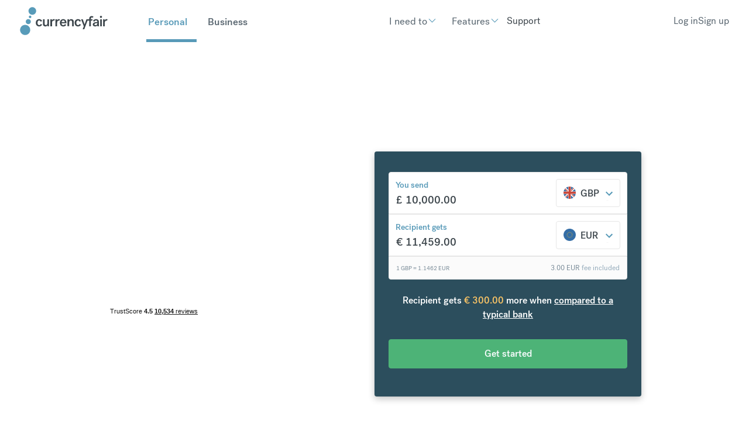

--- FILE ---
content_type: text/html; charset=UTF-8
request_url: https://www.currencyfair.com/
body_size: 30690
content:
<!doctype html><html lang="en" class="scrollbar-thin scrollbar-track-[#ECEEF0] scrollbar-thumb-[#7E868C] scroll-smooth"><head>
    <meta charset="utf-8">
    <meta http-equiv="x-ua-compatible" content="ie=edge">
    <meta name="htmx-config" content="{&quot;ignoreTitle&quot;:&quot;true&quot;}">
    <link rel="stylesheet" href="https://fonts.googleapis.com/icon?family=Material+Icons">

    
    <meta name="generator" content="HubSpot"></head><body data-theme="Personal" class="overflow-x-hidden bg-surface-primary"><div id="hs_cos_wrapper_brochure-components-script-embed" class="hs_cos_wrapper hs_cos_wrapper_widget hs_cos_wrapper_type_module" style="" data-hs-cos-general-type="widget" data-hs-cos-type="module"><!-- Start BrochureComponents Script Loaders -->

<!-- Set up src for module, polyfill and legacy scripts -->
<script type="text/javascript">
  if (!window.CF) {
    window.CF = {};
  }
  var fileSrcBase = "https://cf-brochure-components-staging.s3.eu-west-1.amazonaws.com/CurrencyFair/master/";

  var moduleScript = document.createElement('script');
  var polyfillScript = document.createElement('script');
  var legacyScript = document.createElement('script');

  moduleScript.crossOrigin = '';
  moduleScript.type = 'module';

  polyfillScript.crossOrigin = '';
  polyfillScript.noModule = true;
  polyfillScript.id = 'vite-legacy-polyfill';

  legacyScript.crossOrigin = '';
  legacyScript.noModule = true;
  legacyScript.id = 'vite-legacy-entry';

  var moduleScriptSrc = fileSrcBase + "index-f4468bf3.js";
  var polyfillScriptSrc = fileSrcBase + "polyfills-319714c4-legacy.js";
  var legacyScriptSrc = fileSrcBase + "index-b104ddcd-legacy.js";

  moduleScript.src = moduleScriptSrc;
  legacyScript.dataset.src = legacyScriptSrc;

  polyfillScript.onload = function(){
    System.import(document.getElementById('vite-legacy-entry').dataset.src);
  };
  polyfillScript.src = polyfillScriptSrc;

  document.head.appendChild(moduleScript);
  document.head.appendChild(polyfillScript);
  document.head.appendChild(legacyScript);
</script>

<!-- Setup support scripts for legacy browsers -->
<script type="module">import.meta.url;import("_").catch(()=>1);async function* g(){};if(location.protocol!="file:"){window.__vite_is_modern_browser=true}</script>
<script type="module">!function(){if(window.__vite_is_modern_browser)return;console.warn("vite: loading legacy chunks, syntax error above and the same error below should be ignored");var e=document.getElementById("vite-legacy-polyfill"),n=document.createElement("script");n.src=e.src,n.onload=function(){System.import(document.getElementById('vite-legacy-entry').getAttribute('data-src'))},document.body.appendChild(n)}();</script>
<script nomodule>!function(){var e=document,t=e.createElement("script");if(!("noModule"in t)&&"onbeforeload"in t){var n=!1;e.addEventListener("beforeload",(function(e){if(e.target===t)n=!0;else if(!e.target.hasAttribute("nomodule")||!n)return;e.preventDefault()}),!0),t.type="module",t.src=".",e.head.appendChild(t),t.remove()}}();</script>

<!-- End BrochureComponents Script Loaders --></div>

    <title>Send Money Abroad | International Transfers | CurrencyFair</title>
    <link rel="shortcut icon" href="https://www.currencyfair.com/hubfs/apple-icon-57x57.png">
    <meta name="description" content="Cheap, fast, secure international money transfers - up to 8 times cheaper than a typical bank. Exchange money on your terms with CurrencyFair.">
    
    
    
    
    <meta name="viewport" content="width=device-width, initial-scale=1">

    <script src="/hs/hsstatic/jquery-libs/static-1.1/jquery/jquery-1.7.1.js"></script>
<script>hsjQuery = window['jQuery'];</script>
    <meta property="og:description" content="Cheap, fast, secure international money transfers - up to 8 times cheaper than a typical bank. Exchange money on your terms with CurrencyFair.">
    <meta property="og:title" content="Send Money Abroad | International Transfers | CurrencyFair">
    <meta name="twitter:description" content="Cheap, fast, secure international money transfers - up to 8 times cheaper than a typical bank. Exchange money on your terms with CurrencyFair.">
    <meta name="twitter:title" content="Send Money Abroad | International Transfers | CurrencyFair">

    

    

    <style>
a.cta_button{-moz-box-sizing:content-box !important;-webkit-box-sizing:content-box !important;box-sizing:content-box !important;vertical-align:middle}.hs-breadcrumb-menu{list-style-type:none;margin:0px 0px 0px 0px;padding:0px 0px 0px 0px}.hs-breadcrumb-menu-item{float:left;padding:10px 0px 10px 10px}.hs-breadcrumb-menu-divider:before{content:'›';padding-left:10px}.hs-featured-image-link{border:0}.hs-featured-image{float:right;margin:0 0 20px 20px;max-width:50%}@media (max-width: 568px){.hs-featured-image{float:none;margin:0;width:100%;max-width:100%}}.hs-screen-reader-text{clip:rect(1px, 1px, 1px, 1px);height:1px;overflow:hidden;position:absolute !important;width:1px}
</style>

<link rel="stylesheet" href="https://www.currencyfair.com/hubfs/hub_generated/template_assets/1/186537262869/1767973321331/template_main.css">

  <style>
    #hs_cos_wrapper_widget_1745848215151 .cf-widget-calculator .intro { display:none !important; }

#hs_cos_wrapper_widget_1745848215151 .cf-widget-calculator .cf-wrapper { padding-top:35px !important; }

#hs_cos_wrapper_widget_1745848215151 .responsive-padding {
  padding-left:30px;
  padding-right:30px;
}

@media (min-width:1246px) {
  #hs_cos_wrapper_widget_1745848215151 .responsive-padding {}
}

  </style>


<style>
    #hs_cos_wrapper_module_17471510935665 .step-content {
  opacity:1;
  transition:opacity 0.3s ease-in-out;
}

#hs_cos_wrapper_module_17471510935665 .step-content.hidden {
  opacity:0;
  display:none;
}

</style>


    <style>
      #hs_cos_wrapper_module_17497542292245 .card {
  text-decoration:none;
  transition:transform 0.2s ease-in-out,box-shadow 0.2s ease-in-out,color 0.1s ease-in-out;
}

#hs_cos_wrapper_module_17497542292245 .card:hover { transform:translateY(-10px); }

    </style>
  

<style>
    #hs_cos_wrapper_module_17537890245395 .breakout {
  isolation:isolate;
  z-index:1;
  overflow:hidden;
}

</style>


<style>
    #hs_cos_wrapper_module_17472110969065 .clip-container {
  clip-path:none;
  height:400px;
}

#hs_cos_wrapper_module_17472110969065 .clip-image {
  clip-path:none;
  height:400px;
}

#hs_cos_wrapper_module_17472110969065 .breakout {
  isolation:isolate;
  z-index:1;
  overflow:hidden;
}

#hs_cos_wrapper_module_17472110969065 .media-width { width:100%; }

@media (min-width:1024px) {
  #hs_cos_wrapper_module_17472110969065 .clip-container {
    clip-path:polygon(10% 0,100% 0,100% 100%,0 100%);
    height:100%;
  }

  #hs_cos_wrapper_module_17472110969065 .clip-container-reversed { clip-path:polygon(0 0,90% 0,100% 100%,0 100%); }

  #hs_cos_wrapper_module_17472110969065 .clip-image {
    clip-path:polygon(10% 0,100% 0,100% 100%,0 100%);
    height:100%;
  }

  #hs_cos_wrapper_module_17472110969065 .clip-image-reversed { clip-path:polygon(0 0,90% 0,100% 100%,0 100%); }

  #hs_cos_wrapper_module_17472110969065 .media-width { width:300px; }
}

</style>


  <style>
    #hs_cos_wrapper_module_17471517946193 .slider-wrapper {
  display:flex;
  margin:0px auto;
  overflow-x:hidden;
  position:relative;
  padding:12px;
  max-width:1032px;
}

#hs_cos_wrapper_module_17471517946193 .slider-wrapper::after {
  content:"";
  top:0px;
  bottom:0px;
  z-index:1;
  position:absolute;
  width:50px;
  right:0px;
  display:block;
  background:linear-gradient(to left,rgb(251,251,251),rgba(251,251,251,0) 90%);
}

#hs_cos_wrapper_module_17471517946193 .slider-wrapper.active::before {
  content:"";
  top:0px;
  bottom:0px;
  z-index:1;
  position:absolute;
  width:50px;
  left:0px;
  display:block;
  background:linear-gradient(to right,rgb(251,251,251),rgba(251,251,251,0) 90%);
}

#hs_cos_wrapper_module_17471517946193 .content-wrapper {
  display:inherit;
  transition:transform 0.3s ease;
}

#hs_cos_wrapper_module_17471517946193 .content {
  flex:1 1 auto;
  display:flex;
  flex-direction:column;
  width:290px;
  min-width:290px;
  flex-shrink:0;
  box-sizing:border-box;
  text-align:center;
  box-shadow:rgba(44,78,93,0.06) 0px 0px 1px -2px,rgba(44,78,93,0.04) 0px 4px 4px,rgba(44,78,93,0.06) 0px 4px 16px;
}

#hs_cos_wrapper_module_17471517946193 .content:not(:last-of-type) { margin-right:30px; }

#hs_cos_wrapper_module_17471517946193 .inner {
  flex:1 1 auto;
  display:flex;
  flex-direction:column;
}

#hs_cos_wrapper_module_17471517946193 .range-wrapper {
  margin:0px auto;
  position:relative;
  padding:12px;
  max-width:1032px;
}

#hs_cos_wrapper_module_17471517946193 input[type="range"] {
  width:100%;
  appearance:none;
  border-radius:4px;
  height:6px;
  background:linear-gradient(to right,#589AB8 0%,#589AB8 0%,rgb(230,230,230) 0%,rgb(230,230,230) 100%);
}

#hs_cos_wrapper_module_17471517946193 input[type="range"]::-webkit-slider-thumb {
  border:none;
  cursor:pointer;
  appearance:none;
  width:36px;
  height:36px;
  border-radius:36px;
  box-shadow:0 4px 16px 0 rgba(0,0,0,0.2);
  background:url([data-uri]) #589AB8 center no-repeat;
}

#hs_cos_wrapper_module_17471517946193 input[type="range"]::-moz-range-thumb {
  border:none;
  cursor:pointer;
  width:36px;
  height:36px;
  border-radius:36px;
  box-shadow:0 4px 16px 0 rgba(0,0,0,0.2);
  background:url([data-uri]) #589AB8 center no-repeat;
}

#hs_cos_wrapper_module_17471517946193 input[type="range"]:active { cursor:grabbing; }

  </style>


  <style>
    #hs_cos_wrapper_widget_1745937312102 .cf-trustpilot {
  position:relative;
  display:inline-block;
}

#hs_cos_wrapper_widget_1745937312102 .cf-trustpilot .trustpilot-widget { pointer-events:none; }

#hs_cos_wrapper_widget_1745937312102 .cf-trustpilot-hitarea {
  position:absolute;
  inset:0;
  border:0;
  outline:0;
  background:transparent;
  text-decoration:none;
}

#hs_cos_wrapper_widget_1745937312102 .cf-trustpilot-hitarea:focus,
#hs_cos_wrapper_widget_1745937312102 .cf-trustpilot-hitarea:focus-visible {
  outline:none;
  box-shadow:none;
}

#hs_cos_wrapper_widget_1745937312102 .trustpilot-grid {
  display:flex;
  flex-flow:wrap;
  justify-content:flex-end;
}

#hs_cos_wrapper_widget_1745937312102 .trustpilot-content {
  flex:1 0 25%;
  min-width:0px;
  padding:12px;
  max-width:100%;
}

@media (min-width:960px) {
  #hs_cos_wrapper_widget_1745937312102 .trustpilot-content { max-width:25%; }
}

@media (max-width:960px) {
  #hs_cos_wrapper_widget_1745937312102 .trustpilot-content { flex-basis:100%; }
}

@media (max-width:768px) {
  #hs_cos_wrapper_widget_1745937312102 .trustbtn { margin:0 auto; }
}

#hs_cos_wrapper_widget_1745937312102 .trustpilot-slider {
  display:flex;
  flex:1 0 58.3333%;
  min-width:0px;
  padding:12px;
  max-width:100%;
  flex-direction:column;
}

@media (min-width:960px) {
  #hs_cos_wrapper_widget_1745937312102 .trustpilot-slider { max-width:58.3333%; }
}

@media (max-width:960px) {
  #hs_cos_wrapper_widget_1745937312102 .trustpilot-slider { flex-basis:100%; }
}

#hs_cos_wrapper_widget_1745937312102 .trustpilot-slider-container {
  display:flex;
  flex-direction:row;
  gap:24px;
  min-height:343px;
  transition:none;
}

#hs_cos_wrapper_widget_1745937312102 .hd-content {
  height:343px;
  text-align:left;
  position:relative;
  text-decoration:none;
  width:234px;
  border-radius:4px;
  color:rgb(60,69,75);
}

#hs_cos_wrapper_widget_1745937312102 .hd-content a { text-decoration:none; }

#hs_cos_wrapper_widget_1745937312102 .hd-content a:hover { color:rgb(60,69,75); }

#hs_cos_wrapper_widget_1745937312102 .hd-content a img {
  position:absolute;
  top:-12px;
  left:24px;
}

#hs_cos_wrapper_widget_1745937312102 .heading h4 {
  font-size:18px;
  margin-bottom:12px;
  padding:36px 24px 0px;
}

#hs_cos_wrapper_widget_1745937312102 .hd-content p {
  height:170px;
  overflow:hidden;
  padding:0px 24px;
  font-size:14px;
}

#hs_cos_wrapper_widget_1745937312102 .reviewed-container {
  left:0px;
  right:0px;
  bottom:0px;
  position:absolute;
}

#hs_cos_wrapper_widget_1745937312102 .continue-reading {
  display:flex;
  font-size:14px;
  color:rgb(88,154,184);
  font-weight:500;
  padding:12px 24px 24px;
  background:linear-gradient(rgba(255,255,255,0) 0%,rgba(255,255,255,0.8) 33%,rgb(255,255,255) 66%,rgb(255,255,255) 100%);
}

#hs_cos_wrapper_widget_1745937312102 .continue-reading span {
  opacity:0;
  transition:opacity 0.2s;
}

#hs_cos_wrapper_widget_1745937312102 .hd-content a:hover .continue-reading span {
  opacity:1;
  font-weight:400;
  text-decoration:underline;
}

#hs_cos_wrapper_widget_1745937312102 .reviewed {
  font-size:12px;
  padding:12px 24px;
  border-bottom-left-radius:4px;
  border-bottom-right-radius:4px;
}

#hs_cos_wrapper_widget_1745937312102 .trustpilot-range-wrapper {
  padding:12px 0;
  margin:24px 0 0 0;
  max-width:100%;
}

@media (min-width:960px) {
  #hs_cos_wrapper_widget_1745937312102 .trustpilot-range-wrapper { max-width:68.5%; }
}

#hs_cos_wrapper_widget_1745937312102 input[type="range"] {
  width:100%;
  appearance:none;
  border-radius:4px;
  height:6px;
  background:#22313c;
}

#hs_cos_wrapper_widget_1745937312102 input[type="range"]::-webkit-slider-thumb {
  border:none;
  cursor:pointer;
  appearance:none;
  width:36px;
  height:36px;
  border-radius:36px;
  box-shadow:0 4px 16px 0 rgba(0,0,0,0.2);
  background:url([data-uri]) #59a86f center no-repeat;
}

#hs_cos_wrapper_widget_1745937312102 input[type="range"]::-moz-range-thumb {
  border:none;
  cursor:pointer;
  width:36px;
  height:36px;
  border-radius:36px;
  box-shadow:0 4px 16px 0 rgba(0,0,0,0.2);
  background:url([data-uri]) #59a86f center no-repeat;
}

#hs_cos_wrapper_widget_1745937312102 input[type="range"]:active { cursor:grabbing; }

  </style>


<style>
    #hs_cos_wrapper_module_17459376697974 .clip-container {
  clip-path:none;
  height:400px;
}

#hs_cos_wrapper_module_17459376697974 .clip-image {
  clip-path:none;
  height:400px;
}

#hs_cos_wrapper_module_17459376697974 .breakout {
  isolation:isolate;
  z-index:1;
  overflow:hidden;
}

#hs_cos_wrapper_module_17459376697974 .media-width { width:100%; }

@media (min-width:1024px) {
  #hs_cos_wrapper_module_17459376697974 .clip-container {
    clip-path:polygon(10% 0,100% 0,100% 100%,0 100%);
    height:100%;
  }

  #hs_cos_wrapper_module_17459376697974 .clip-container-reversed { clip-path:polygon(0 0,90% 0,100% 100%,0 100%); }

  #hs_cos_wrapper_module_17459376697974 .clip-image {
    clip-path:polygon(10% 0,100% 0,100% 100%,0 100%);
    height:100%;
  }

  #hs_cos_wrapper_module_17459376697974 .clip-image-reversed { clip-path:polygon(0 0,90% 0,100% 100%,0 100%); }

  #hs_cos_wrapper_module_17459376697974 .media-width { width:auto; }
}

</style>


  <style>
    #hs_cos_wrapper_widget_1745938572145 .hs-accordion-group a { color:rgb(88,154,184); }

  </style>


      <style>
        #hs_cos_wrapper_Footer .hd-lang-switcher {
  background:rgba(0,0,0,.1);
  border:1px solid #fff;
  border-radius:4px;
  padding:2px 5px;
}

#hs_cos_wrapper_Footer .hd-lang-switcher select {
  background:transparent;
  border-radius:4px;
  color:#fff;
  border:none;
  padding:0;
  outline:none;
  width:100%;
  outline:none !important;
}

#hs_cos_wrapper_Footer .hd-lang-switcher select:hover,
#hs_cos_wrapper_Footer .hd-lang-switcher select:active,
#hs_cos_wrapper_Footer .hd-lang-switcher select:focus { outline:none !important; }

#hs_cos_wrapper_Footer .hd-lang-switcher select:hover { cursor:pointer; }

#hs_cos_wrapper_Footer .hd-lang-switcher:after {
  color:#fff;
  content:"▼";
  font-size:14px;
  pointer-events:none;
  position:absolute;
  right:15px;
  top:50%;
  transform:translateY(-50%) scaleY(.6);
}

      </style>
    

  <style>
    #hs_cos_wrapper_Footer .hd-legal:before {
  top:0px;
  left:0px;
  content:"";
  width:100%;
  height:100%;
  position:absolute;
  background:rgba(0,0,0,0.1);
}

#hs_cos_wrapper_Footer .policy a { text-decoration:underline; }

#hs_cos_wrapper_Footer .hd-send-money li,
#hs_cos_wrapper_Footer .policy li { display:inline-flex; }

#hs_cos_wrapper_Footer .hd-send-money li:after,
#hs_cos_wrapper_Footer .policy li:after {
  content:" •";
  margin:0 3px;
  color:#fff;
  text-decoration:none;
}

#hs_cos_wrapper_Footer .hd-send-money li:last-child:after,
#hs_cos_wrapper_Footer .policy li:last-child:after { content:""; }

  </style>

<!-- Editor Styles -->
<style id="hs_editor_style" type="text/css">
/* HubSpot Styles (default) */
.main-row-4-background-layers {
  background-image: linear-gradient(rgba(251, 251, 251, 1), rgba(251, 251, 251, 1)) !important;
  background-position: left top !important;
  background-size: auto !important;
  background-repeat: no-repeat !important;
}
</style>

    


    
<!--  Added by GoogleAnalytics integration -->
<script>
var _hsp = window._hsp = window._hsp || [];
_hsp.push(['addPrivacyConsentListener', function(consent) { if (consent.allowed || (consent.categories && consent.categories.analytics)) {
  (function(i,s,o,g,r,a,m){i['GoogleAnalyticsObject']=r;i[r]=i[r]||function(){
  (i[r].q=i[r].q||[]).push(arguments)},i[r].l=1*new Date();a=s.createElement(o),
  m=s.getElementsByTagName(o)[0];a.async=1;a.src=g;m.parentNode.insertBefore(a,m)
})(window,document,'script','//www.google-analytics.com/analytics.js','ga');
  ga('create','UA-2963669-2','auto');
  ga('send','pageview');
}}]);
</script>

<!-- /Added by GoogleAnalytics integration -->

    <link rel="canonical" href="https://www.currencyfair.com">

<meta name="google-site-verification" content="bBI9emlG0phpYMYlfeDrvuYaS0EUcRqpmlocNvPlPWA">

<!-- Google Tag Manager -->
<script>
    (function(w,d,s,l,i){w[l]=w[l]||[];w[l].push({'gtm.start':
        new Date().getTime(),event:'gtm.js'});var f=d.getElementsByTagName(s)[0],
        j=d.createElement(s),dl=l!='dataLayer'?'&l='+l:'';j.async=true;j.src=
        '//www.googletagmanager.com/gtm.js?id='+i+dl;j.setAttributeNode(d.createAttribute('data-ot-ignore'));f.parentNode.insertBefore(j,f);
    })(window,document,'script','dataLayer','GTM-KLGQCJ');
</script>
<!-- End Google Tag Manager -->

<!-- OneTrust Cookies Consent Notice start for currencyfair.com -->
<script type="text/javascript" src="https://cdn-ukwest.onetrust.com/consent/c6a4799b-f380-457d-881f-f81c2ce9c471/OtAutoBlock.js"></script>
<script src="https://cdn-ukwest.onetrust.com/scripttemplates/otSDKStub.js" type="text/javascript" charset="UTF-8" data-domain-script="c6a4799b-f380-457d-881f-f81c2ce9c471"></script>
<script type="text/javascript">
function OptanonWrapper() { }
</script>
<!-- OneTrust Cookies Consent Notice end for currencyfair.com -->

<!-- ImpactRadius tracking tag start -->
<script type="text/javascript">
  (function(a,b,c,d,e,f,g){e['ire_o']=c;e[c]= e[c]||function(){(e[c].a=e[c].a||[]).push(arguments)};f=d.createElement(b);g=d.getElementsByTagName(b)[0];f.async=1;f.src=a;g.parentNode.insertBefore(f,g);})('//d.impactradius-event.com/A361247-5ef6-4d77-aa67-992524ac79d41.js','script','ire',document,window);
</script>
<!-- ImpactRadius tracking tag end start -->

<meta property="og:url" content="https://www.currencyfair.com">
<meta name="twitter:card" content="summary">
<meta http-equiv="content-language" content="en">
<link rel="alternate" hreflang="de" href="https://www.currencyfair.com/de/">
<link rel="alternate" hreflang="en" href="https://www.currencyfair.com">
<link rel="alternate" hreflang="en-au" href="https://www.currencyfair.com/en-au/">
<link rel="alternate" hreflang="en-gb" href="https://www.currencyfair.com/en-gb/">
<link rel="alternate" hreflang="en-hk" href="https://www.currencyfair.com/en-hk/">
<link rel="alternate" hreflang="en-sg" href="https://www.currencyfair.com/en-sg/">
<link rel="alternate" hreflang="fr" href="https://www.currencyfair.com/fr/">





<!-- TrustBox script -->
<script type="text/javascript" src="//widget.trustpilot.com/bootstrap/v5/tp.widget.bootstrap.min.js" async></script>
<!-- End TrustBox script -->

<style>
  .cf-trustpilot {
    position: relative;
    display: inline-block;
  }

  /* Stop the iframe/widget receiving clicks or focus */
  .cf-trustpilot .trustpilot-widget {
    pointer-events: none;
  }

  /* Invisible clickable layer over the widget */
  .cf-trustpilot-hitarea {
    position: absolute;
    top: 0;
    right: 0;
    bottom: 0;
    left: 0;
    border: 0;
    outline: 0;
    background: transparent;
    text-decoration: none;
  }

  /* Remove the blue/green focus outline */
  .cf-trustpilot-hitarea:focus,
  .cf-trustpilot-hitarea:focus-visible {
    outline: none;
    box-shadow: none;
  }
</style>



  

  
  
  

    <div class="antialiased   hs-content-id-189444153186 hs-site-page page ">
      
        <header>
  
    <div id="hs_cos_wrapper_SiteHeader" class="hs_cos_wrapper hs_cos_wrapper_widget hs_cos_wrapper_type_module" style="" data-hs-cos-general-type="widget" data-hs-cos-type="module">


    <div id="header-spacer"></div>
    <nav class="hd-gradient fixed top-0 z-50 w-full" id="header">
        <div class="group/nav" data-navigation data-enable-scroll="false" data-enable-scroll-theme="false">
            <!-- Mobile Header (hidden on large screens) -->
            <div class="lg:hidden w-full sticky">
                <!-- Mobile Top Section: Logo and Theme Switcher -->
                <div class="flex items-center justify-between px-fl-sm py-fl-sm border-b border-stroke-tertiary">
                    <!-- Logo -->
                    
                    
                        

  <a href="/?hsLang=en" aria-label="Site Logo Link, This goes to the homepage">
    <svg xmlns="http://www.w3.org/2000/svg" width="150" height="48" viewbox="0 0 150 48" fill="none">
    <g clip-path="url(#clip0_17211_102716)">
    <path fill-rule="evenodd" clip-rule="evenodd" d="M33.0661 20.7562C35.809 20.7562 37.2068 22.1803 37.9716 24.0265L35.4134 25.0023C35.0969 23.7364 34.2793 22.9715 32.9342 22.9715C30.9562 22.9715 30.0859 24.8968 30.0859 26.9803C30.0859 29.0375 30.9035 30.9628 32.9606 30.9628C34.3584 30.9628 34.9914 30.1452 35.4134 29.0639L38.0244 30.0661C37.0749 31.8067 35.6771 33.2045 33.0134 33.2045C29.4529 33.2045 27.1848 30.7254 27.1848 26.9803C27.1584 23.2617 29.4266 20.7562 33.0661 20.7562ZM49.8661 32.888H47.176V31.121C46.4639 32.3342 45.3299 33.2045 43.5101 33.2045C41.2683 33.2045 39.3958 31.8858 39.3958 29.2485V21.0726H42.2178V28.5628C42.2178 30.2507 43.2727 30.91 44.354 30.91C45.7255 30.91 47.0441 29.6968 47.0441 27.3496V21.099H49.8661V32.888ZM79.22 30.3034C78.2969 32.0704 76.6617 33.2309 74.1826 33.2309C70.5694 33.2309 68.3277 30.7254 68.3277 26.9803C68.3277 23.2617 70.6222 20.7825 74.0771 20.7825C77.8749 20.7825 79.6419 23.6573 79.6419 26.8748V27.6661H71.2024C71.2815 29.4331 72.0463 31.121 74.1562 31.121C75.6068 31.121 76.2925 30.3825 76.7672 29.354L79.22 30.3034ZM71.2551 25.7672H76.7936C76.7145 23.8946 75.6331 22.8133 74.0507 22.8133C72.3892 22.8133 71.4134 24.0529 71.2551 25.7672ZM81.3562 21.0726H84.0727V22.8661C84.7584 21.6529 85.9452 20.7562 87.7914 20.7562C90.0859 20.7562 91.9848 22.0748 91.9848 24.7386V32.888H89.1364V25.3979C89.1364 23.71 88.0288 23.0507 86.9474 23.0507C85.5233 23.0507 84.2046 24.2639 84.2046 26.6111V32.8617H81.3562V21.0726ZM99.4222 20.7562C102.165 20.7562 103.563 22.1803 104.328 24.0265L101.769 25.0023C101.453 23.7364 100.635 22.9715 99.2903 22.9715C97.3123 22.9715 96.4419 24.8968 96.4419 26.9803C96.4419 29.0375 97.2595 30.9628 99.3167 30.9628C100.714 30.9628 101.347 30.1452 101.769 29.0639L104.38 30.0661C103.431 31.8067 102.033 33.2045 99.3694 33.2045C95.809 33.2045 93.5408 30.7254 93.5408 26.9803C93.5145 23.2617 95.7562 20.7562 99.4222 20.7562ZM123.027 17.8287C123.765 17.8287 124.372 18.1715 124.714 18.5144L125.585 16.1672C124.899 15.7452 123.791 15.5078 122.736 15.5078C120.706 15.5078 118.517 16.6155 118.517 19.9122V21.099H113.69C113.69 21.099 111.053 28.299 110.631 29.7232H110.605C110.13 28.299 107.493 21.099 107.493 21.099H104.591L109.233 32.9408L107.282 37.899H110.051L115.616 23.1825H118.543V32.9144H121.365V23.1825H123.501L124.292 21.099H121.365V19.8858C121.365 18.4089 122.051 17.8287 123.027 17.8287ZM132.284 31.3584C131.519 32.4661 130.385 33.2045 128.512 33.2045C126.139 33.2045 124.556 31.9122 124.556 29.8287C124.556 26.6639 128.196 25.7144 132.231 25.7144V24.9759C132.231 23.7364 131.545 22.8661 130.068 22.8661C128.565 22.8661 127.853 23.71 127.827 24.7122L125.084 24.3166C125.321 21.9957 127.563 20.7562 130.174 20.7562C133.022 20.7562 135 22.2067 135 25.0551V31.2792C135 31.9913 135.132 32.4397 135.264 32.888H132.521C132.416 32.677 132.284 32.0177 132.284 31.3584ZM132.231 28.5364V27.5606C129.303 27.5606 127.352 28.1144 127.352 29.6704C127.352 30.6199 128.169 31.121 129.303 31.121C130.78 31.121 132.231 30.1715 132.231 28.5364ZM137.163 21.0726H140.011V32.888H137.163V21.0726ZM148.899 23.4199C148.583 23.2617 148.213 23.1825 147.871 23.1825C146.499 23.1825 144.996 24.3694 144.996 26.9276V32.888H142.147V21.0726H144.811V22.9979C145.471 21.4946 146.684 20.7562 148.292 20.7562C148.767 20.7562 149.321 20.8353 149.796 21.0199L148.899 23.4199ZM58.7804 23.4199C58.4639 23.2617 58.0947 23.1825 57.7518 23.1825C56.3804 23.1825 54.8771 24.3694 54.8771 26.9276V32.888H52.0288V21.0726H54.6925V22.9979C55.3518 21.4946 56.565 20.7562 58.1738 20.7562C58.6485 20.7562 59.2024 20.8353 59.6771 21.0199L58.7804 23.4199ZM67.5101 23.4199C67.1936 23.2617 66.8244 23.1825 66.4815 23.1825C65.1101 23.1825 63.6068 24.3694 63.6068 26.9276V32.888H60.7584V21.0726H63.4222V22.9979C64.0815 21.4946 65.2947 20.7562 66.9035 20.7562C67.3782 20.7562 67.9321 20.8353 68.4068 21.0199L67.5101 23.4199Z" fill="#3C454B" />
    <path d="M140.157 17.7693C140.659 16.8989 140.361 15.7859 139.491 15.2834C138.62 14.7809 137.507 15.0791 137.005 15.9494C136.502 16.8198 136.8 17.9328 137.671 18.4353C138.541 18.9378 139.654 18.6396 140.157 17.7693Z" fill="#3C454B" />
    <path d="M8.98649 47.8675C13.7786 47.8675 17.6634 43.9827 17.6634 39.1906C17.6634 34.3985 13.7786 30.5137 8.98649 30.5137C4.19436 30.5137 0.30957 34.3985 0.30957 39.1906C0.30957 43.9827 4.19436 47.8675 8.98649 47.8675Z" fill="#589BB9" />
    <path d="M21.2506 13.2395C24.8484 13.2395 27.7649 10.323 27.7649 6.72522C27.7649 3.12748 24.8484 0.210938 21.2506 0.210938C17.6529 0.210938 14.7363 3.12748 14.7363 6.72522C14.7363 10.323 17.6529 13.2395 21.2506 13.2395Z" fill="#589BB9" />
    <path d="M14.3663 29.3283C16.7696 29.3283 18.7179 27.38 18.7179 24.9766C18.7179 22.5733 16.7696 20.625 14.3663 20.625C11.9629 20.625 10.0146 22.5733 10.0146 24.9766C10.0146 27.38 11.9629 29.3283 14.3663 29.3283Z" fill="#589BB9" />
    <path d="M17.4263 19.0147C18.6207 19.0147 19.5889 18.0465 19.5889 16.8521C19.5889 15.6577 18.6207 14.6895 17.4263 14.6895C16.2319 14.6895 15.2637 15.6577 15.2637 16.8521C15.2637 18.0465 16.2319 19.0147 17.4263 19.0147Z" fill="#589BB9" />
    </g>
    <defs>
    <clippath id="clip0_17211_102716">
    <rect width="149.802" height="48" fill="white" transform="translate(0.0986328)" />
    </clippath>
    </defs>
    </svg>
  </a>


                    
                    
                    <!-- Mobile Theme Links -->
                    <div class="flex gap-lg">
                        <a href="https://www.currencyfair.com" id="personal-theme-btn-mobile" class="text-base font-medium transition-colors duration-200 !no-underline">
                            Personal 
                        </a>
                        <a href="https://www.currencyfair.com/business?hsLang=en" id="business-theme-btn-mobile" class="text-base font-medium transition-colors duration-200 !no-underline">
                            Business
                        </a>
                    </div>
                </div>
                
                <!-- Mobile Bottom Section: Action Buttons and Hamburger -->
                <div class="flex items-center justify-between px-fl-sm py-fl-xs">
                    <!-- Action Buttons -->
                    <div class="flex items-center gap-fl-sm">
                        
                            

    
    

    
    
    
    
    
    

    
    

    
    

    <div class="w-max prose-a:w-fit prose-a:inline-flex prose-a:items-center prose-a:transition-all prose-a:duration-300 prose-a:ease-in-out prose-a:outline-none prose-a:leading-none prose-a:justify-center prose-a:text-fg-brand prose-a:border-2 prose-a:border-fg-brand prose-a:rounded hover:prose-a:border-fg-brand hover:prose-a:bg-fg-brand hover:prose-a:text-fg-alternate focus:prose-a:ring-2 focus:prose-a:ring-offset-2 focus:prose-a:ring-fg-brand focus:prose-a:border-fg-brand prose-a:text-base prose-a:py-[11px] prose-a:px-base  px-6 py-2 text-base border rounded-md">
        
        
            <a class="custom-btn " href="https://app.currencyfair.com/login/login" aria-label="Log in ">
                Log in
            </a>
        
    </div>


                        
                            

    
    

    
    
    
    
    
    

    
    

    
    

    <div class="w-max prose-a:w-fit prose-a:inline-flex prose-a:items-center prose-a:transition-all prose-a:duration-300 prose-a:ease-in-out prose-a:outline-none prose-a:leading-none prose-a:justify-center prose-a:group prose-a:text-fg-alternate prose-a:border-2 prose-a:border-surface-accent prose-a:bg-surface-accent prose-a:gap-fl-2xs prose-a:flex-row-reverse prose-a:rounded hover:prose-a:bg-surface-accent hover:prose-a:bg-opacity-75 hover:prose-a:border-opacity-75 focus:prose-a:ring-2 focus:prose-a:ring-offset-2 focus:prose-a:ring-surface-accent prose-a:text-base prose-a:py-xs prose-a:px-base  px-6 py-2 text-base border rounded-md">
        
        
            <a class="custom-btn " href="https://app.currencyfair.com/register/personal" aria-label="Sign up">
                Sign up
            </a>
        
    </div>


                        
                    </div>
                    
                    <!-- Hamburger Button -->
                    <div>
                        

    

    <button type="button" class="flex flex-col justify-between w-[32px] h-[20px] gap-[9px] hs-collapse-toggle lg:hidden relative" id="navigation-collapse-trigger" data-hs-collapse="#navigation-collapse">
        
        <svg class="flex-shrink-0 opacity-100 hs-collapse-open:opacity-0 size-5xl stroke-fg-primary absolute transition-opacity duration-300" xmlns="http://www.w3.org/2000/svg" width="52" height="52" viewbox="0 0 32 32" fill="none" stroke-width="2" stroke-linecap="round" stroke-linejoin="round"><line x1="3" x2="21" y1="6" y2="6" /><line x1="3" x2="21" y1="12" y2="12" /><line x1="3" x2="21" y1="18" y2="18" /></svg>
        <svg class="flex-shrink-0 opacity-0 hs-collapse-open:opacity-100 size-5xl stroke-fg-primary absolute transition-opacity duration-300" xmlns="http://www.w3.org/2000/svg" width="52" height="52" viewbox="0 0 32 32" fill="none" stroke-width="2" stroke-linecap="round" stroke-linejoin="round"><path d="M18 6 6 18" /><path d="m6 6 12 12" /></svg>
    </button>


                    </div>
                </div>
                
                <!-- Mobile Navigation Menu (collapsed by default) -->
                <div id="navigation-collapse" class="hidden breakout w-full overflow-y-auto transition-all duration-150 ease-linear hs-collapse bg-surface-primary absolute top-full hs-collapse-open:h-[calc(100dvh-95px)]" aria-labelledby="navigation-collapse-trigger">
                    <div class="container h-full py-fl-sm">
                        <!-- Mobile Navigation Items -->
                        <div class="h-full overflow-y-auto w-full" id="mobile-nav-items-container">
                            <!-- Personal Menu Items -->
                            <div class="nav-item py-fl-sm personal-menu" data-theme="personal">
                                
                                    
                                    
                                    
                                        
                                            

    

    

    

    

    <div class="dropdown-wrapper hs-dropdown [--trigger:click] [--strategy:relative] md:[--strategy:absolute] [--adaptive:none] w-full xl:w-auto xl:p-fl-2xs lg:top-[70px] lg:ml-[0px] lg:w-auto">
        <button class="dropdown-btn flex items-center gap-fl-2xs hs-dropdown-toggle transition-animate text-fg-primary hover:text-fg-accent_secondary lg:text-fg-alternate xl:hover:text-fg-alternate/60 justify-between text-fl-base p-xs xl:px-0 xl:py-base xl:text-fl-base xl:w-auto xl:!p-0">
            
                <span class="button-text">
                    I need to
                </span>
            

            
                <div class="transition-animate flex items-center justify-center ">
                    <span class="icon transition-animate icon-[i--chevron-down] text-[#589ab8] hs-dropdown-open:rotate-180 text-fl-base"></span>
                </div>
            
        </button>

        

    

    

    

    <div class="hs-dropdown-menu transition-[opacity,margin] hs-dropdown-open:opacity-100 opacity-0 hidden md:top-[calc(100%-0px)] md:pt-fl-2xs md:-translate-x-[30%] md:z-10 md:w-max md:ml-[20px]" aria-labelledby="Dropdown List">
        
            
    
                   

    <div class="header-dropdown z-50 body[data-theme='Personal'] &amp;_:bg-surface-brand [data-theme='Business']:bg-surface-primary flex flex-col flex-wrap pt-fl-sm pb-fl-md px-fl-sm lg:py-5xl lg:px-fl-lg rounded-sm bg-surface-primary lg:shadow-md lg:transform lg:absolute lg:-translate-x-1/2 lg:-translate-y-[10.6484px] lg:w-max lg:min-w-fit lg:left-[4rem]">
        
        <div class="header-dropdown absolute h-[20px] w-[20px] top-[-1px] left-1/2 -translate-x-1/2 rotate-45 bg-surface-primary hidden lg:block"></div>

        
            
            <div class="hs-accordion-group lg:hidden w-full flex flex-col gap-sm">
                
                    

    

    

    

    
        
        
    

    

      <a class="custom-link no-underline text-inherit inline-flex items-center text-fg-primary hover:text-fg-brand transition-all duration-300 " href="">
        Transfer money overseas
        
      </a>


                
                    

    

    

    

    
        
        
    

    

      <a class="custom-link no-underline text-inherit inline-flex items-center text-fg-primary hover:text-fg-brand transition-all duration-300 " href="">
        Buy overseas property
        
      </a>


                
                    

    

    

    

    
        
        
    

    

      <a class="custom-link no-underline text-inherit inline-flex items-center text-fg-primary hover:text-fg-brand transition-all duration-300 " href="">
        Pay tuition fees
        
      </a>


                
                    

    

    

    

    
        
        
    

    

      <a class="custom-link no-underline text-inherit inline-flex items-center text-fg-primary hover:text-fg-brand transition-all duration-300 " href="">
        Pay overseas tax
        
      </a>


                
                    

    

    

    

    
        
        
    

    

      <a class="custom-link no-underline text-inherit inline-flex items-center text-fg-primary hover:text-fg-brand transition-all duration-300 " href="">
        Receive proceeds from selling shares
        
      </a>


                
                    

    

    

    

    
        
        
    

    

      <a class="custom-link no-underline text-inherit inline-flex items-center text-fg-primary hover:text-fg-brand transition-all duration-300 " href="">
        Receive overseas pension
        
      </a>


                
            </div>

            
            <div class="hidden lg:block top-[70px]">
                <div class="grid grid-rows-1 grid-cols-1 gap-fl-2xs w-full">
                    
                        <div>
                            
                            <a class="block mb-xs !no-underline" href="https://www.currencyfair.com/overseas-money-transfers?hsLang=en">
                                <label class="header-dropdown-link text-base font-normal cursor-pointer ">
                                    Transfer money overseas
                                </label>
                            </a>
                            <div class="flex flex-col gap-2xs">
                                
                            </div>
                        </div>
                    
                        <div>
                            
                            <a class="block mb-xs !no-underline" href="https://www.currencyfair.com/buy-overseas-property?hsLang=en">
                                <label class="header-dropdown-link text-base font-normal cursor-pointer ">
                                    Buy overseas property
                                </label>
                            </a>
                            <div class="flex flex-col gap-2xs">
                                
                            </div>
                        </div>
                    
                        <div>
                            
                            <a class="block mb-xs !no-underline" href="https://www.currencyfair.com/pay-tuition-fees?hsLang=en">
                                <label class="header-dropdown-link text-base font-normal cursor-pointer ">
                                    Pay tuition fees
                                </label>
                            </a>
                            <div class="flex flex-col gap-2xs">
                                
                            </div>
                        </div>
                    
                        <div>
                            
                            <a class="block mb-xs !no-underline" href="https://www.currencyfair.com/overseas-taxes?hsLang=en">
                                <label class="header-dropdown-link text-base font-normal cursor-pointer ">
                                    Pay overseas tax
                                </label>
                            </a>
                            <div class="flex flex-col gap-2xs">
                                
                            </div>
                        </div>
                    
                        <div>
                            
                            <a class="block mb-xs !no-underline" href="https://www.currencyfair.com/receive-proceeds-from-selling-shares?hsLang=en">
                                <label class="header-dropdown-link text-base font-normal cursor-pointer ">
                                    Receive proceeds from selling shares
                                </label>
                            </a>
                            <div class="flex flex-col gap-2xs">
                                
                            </div>
                        </div>
                    
                        <div>
                            
                            <a class="block mb-xs !no-underline" href="https://www.currencyfair.com/overseas-pension?hsLang=en">
                                <label class="header-dropdown-link text-base font-normal cursor-pointer ">
                                    Receive overseas pension
                                </label>
                            </a>
                            <div class="flex flex-col gap-2xs">
                                
                            </div>
                        </div>
                    
                </div>
            </div>

        
    </div>



        
    </div>


    </div>


                                        
                                    
                                
                                    
                                    
                                    
                                        
                                            

    

    

    

    

    <div class="dropdown-wrapper hs-dropdown [--trigger:click] [--strategy:relative] md:[--strategy:absolute] [--adaptive:none] w-full xl:w-auto xl:p-fl-2xs lg:top-[70px] lg:ml-[0px] lg:w-auto">
        <button class="dropdown-btn flex items-center gap-fl-2xs hs-dropdown-toggle transition-animate text-fg-primary hover:text-fg-accent_secondary lg:text-fg-alternate xl:hover:text-fg-alternate/60 justify-between text-fl-base p-xs xl:px-0 xl:py-base xl:text-fl-base xl:w-auto xl:!p-0">
            
                <span class="button-text">
                    Features
                </span>
            

            
                <div class="transition-animate flex items-center justify-center ">
                    <span class="icon transition-animate icon-[i--chevron-down] text-[#589ab8] hs-dropdown-open:rotate-180 text-fl-base"></span>
                </div>
            
        </button>

        

    

    

    

    <div class="hs-dropdown-menu transition-[opacity,margin] hs-dropdown-open:opacity-100 opacity-0 hidden md:top-[calc(100%-0px)] md:pt-fl-2xs md:-translate-x-[30%] md:z-10 md:w-max md:ml-[20px]" aria-labelledby="Dropdown List">
        
            
    
                   

    <div class="header-dropdown z-50 body[data-theme='Personal'] &amp;_:bg-surface-brand [data-theme='Business']:bg-surface-primary flex flex-col flex-wrap pt-fl-sm pb-fl-md px-fl-sm lg:py-5xl lg:px-fl-lg rounded-sm bg-surface-primary lg:shadow-md lg:transform lg:absolute lg:-translate-x-1/2 lg:-translate-y-[10.6484px] lg:w-max lg:min-w-fit lg:left-[4rem]">
        
        <div class="header-dropdown absolute h-[20px] w-[20px] top-[-1px] left-1/2 -translate-x-1/2 rotate-45 bg-surface-primary hidden lg:block"></div>

        
            
            <div class="hs-accordion-group lg:hidden w-full flex flex-col gap-sm">
                
                    

    

    

    

    
        
        
    

    

      <a class="custom-link no-underline text-inherit inline-flex items-center text-fg-primary hover:text-fg-brand transition-all duration-300 " href="">
        Multi currency accounts
        
      </a>


                
                    

    

    

    

    
        
        
    

    

      <a class="custom-link no-underline text-inherit inline-flex items-center text-fg-primary hover:text-fg-brand transition-all duration-300 " href="">
        Rate Alerts
        
      </a>


                
                    

    

    

    

    
        
        
    

    

      <a class="custom-link no-underline text-inherit inline-flex items-center text-fg-primary hover:text-fg-brand transition-all duration-300 " href="">
        Refer a friend
        
      </a>


                
            </div>

            
            <div class="hidden lg:block top-[70px]">
                <div class="grid grid-rows-1 grid-cols-1 gap-fl-2xs w-full">
                    
                        <div>
                            
                            <a class="block mb-xs !no-underline" href="https://www.currencyfair.com/multi-currency-accounts?hsLang=en">
                                <label class="header-dropdown-link text-base font-normal cursor-pointer ">
                                    Multi currency accounts
                                </label>
                            </a>
                            <div class="flex flex-col gap-2xs">
                                
                            </div>
                        </div>
                    
                        <div>
                            
                            <a class="block mb-xs !no-underline" href="https://www.currencyfair.com/exchange-rate-alerts?hsLang=en">
                                <label class="header-dropdown-link text-base font-normal cursor-pointer ">
                                    Rate Alerts
                                </label>
                            </a>
                            <div class="flex flex-col gap-2xs">
                                
                            </div>
                        </div>
                    
                        <div>
                            
                            <a class="block mb-xs !no-underline" href="https://www.currencyfair.com/refer-a-friend?hsLang=en">
                                <label class="header-dropdown-link text-base font-normal cursor-pointer ">
                                    Refer a friend
                                </label>
                            </a>
                            <div class="flex flex-col gap-2xs">
                                
                            </div>
                        </div>
                    
                </div>
            </div>

        
    </div>



        
    </div>


    </div>


                                        
                                    
                                
                                    
                                    
                                    
                                        
                                            

    

    

    

    
        
        
    

    

      <a class="custom-link no-underline text-inherit inline-flex items-center text-fg-primary hover:text-fg-brand transition-all duration-300 text-base w-full lg:w-auto py-fl-md lg:py-0" href="https://support.currencyfair.com/s/?language=en_US" target="_blank" rel="noopener">
        Support
        
      </a>


                                        
                                    
                                
                            </div>

                            <!-- Business Menu Items -->
                            <div class="nav-item py-fl-sm business-menu" data-theme="business">
                                
                                    
                                    
                                    
                                        
                                            

    

    

    

    

    <div class="dropdown-wrapper hs-dropdown [--trigger:click] [--strategy:relative] md:[--strategy:absolute] [--adaptive:none] w-full xl:w-auto xl:p-fl-2xs lg:top-[70px] lg:ml-[0px] lg:w-auto">
        <button class="dropdown-btn flex items-center gap-fl-2xs hs-dropdown-toggle transition-animate text-fg-primary hover:text-fg-accent_secondary lg:text-fg-alternate xl:hover:text-fg-alternate/60 justify-between text-fl-base p-xs xl:px-0 xl:py-base xl:text-fl-base xl:w-auto xl:!p-0">
            
                <span class="button-text">
                    My business needs to
                </span>
            

            
                <div class="transition-animate flex items-center justify-center ">
                    <span class="icon transition-animate icon-[i--chevron-down] text-[#589ab8] hs-dropdown-open:rotate-180 text-fl-base"></span>
                </div>
            
        </button>

        

    

    

    

    <div class="hs-dropdown-menu transition-[opacity,margin] hs-dropdown-open:opacity-100 opacity-0 hidden md:top-[calc(100%-0px)] md:pt-fl-2xs md:-translate-x-[30%] md:z-10 md:w-max md:ml-[20px]" aria-labelledby="Dropdown List">
        
            
    
                   

    <div class="header-dropdown z-50 body[data-theme='Personal'] &amp;_:bg-surface-brand [data-theme='Business']:bg-surface-primary flex flex-col flex-wrap pt-fl-sm pb-fl-md px-fl-sm lg:py-5xl lg:px-fl-lg rounded-sm bg-surface-primary lg:shadow-md lg:transform lg:absolute lg:-translate-x-1/2 lg:-translate-y-[10.6484px] lg:w-max lg:min-w-fit lg:left-[4rem]">
        
        <div class="header-dropdown absolute h-[20px] w-[20px] top-[-1px] left-1/2 -translate-x-1/2 rotate-45 bg-surface-primary hidden lg:block"></div>

        
            
            <div class="hs-accordion-group lg:hidden w-full flex flex-col gap-sm">
                
                    

    

    

    

    
        
        
    

    

      <a class="custom-link no-underline text-inherit inline-flex items-center text-fg-primary hover:text-fg-brand transition-all duration-300 " href="">
        Pay global employees
        
      </a>


                
                    

    

    

    

    
        
        
    

    

      <a class="custom-link no-underline text-inherit inline-flex items-center text-fg-primary hover:text-fg-brand transition-all duration-300 " href="">
        Pay international suppliers
        
      </a>


                
                    

    

    

    

    
        
        
    

    

      <a class="custom-link no-underline text-inherit inline-flex items-center text-fg-primary hover:text-fg-brand transition-all duration-300 " href="">
        Receive international payments
        
      </a>


                
            </div>

            
            <div class="hidden lg:block top-[70px]">
                <div class="grid grid-rows-1 grid-cols-1 gap-fl-2xs w-full">
                    
                        <div>
                            
                            <a class="block mb-xs !no-underline" href="https://www.currencyfair.com/business/pay-overseas-salaries-invoices?hsLang=en">
                                <label class="header-dropdown-link text-base font-normal cursor-pointer ">
                                    Pay global employees
                                </label>
                            </a>
                            <div class="flex flex-col gap-2xs">
                                
                            </div>
                        </div>
                    
                        <div>
                            
                            <a class="block mb-xs !no-underline" href="https://www.currencyfair.com/business/pay-international-suppliers?hsLang=en">
                                <label class="header-dropdown-link text-base font-normal cursor-pointer ">
                                    Pay international suppliers
                                </label>
                            </a>
                            <div class="flex flex-col gap-2xs">
                                
                            </div>
                        </div>
                    
                        <div>
                            
                            <a class="block mb-xs !no-underline" href="https://www.currencyfair.com/business/receive-international-payments?hsLang=en">
                                <label class="header-dropdown-link text-base font-normal cursor-pointer ">
                                    Receive international payments
                                </label>
                            </a>
                            <div class="flex flex-col gap-2xs">
                                
                            </div>
                        </div>
                    
                </div>
            </div>

        
    </div>



        
    </div>


    </div>


                                        
                                    
                                
                                    
                                    
                                    
                                        
                                            

    

    

    

    

    <div class="dropdown-wrapper hs-dropdown [--trigger:click] [--strategy:relative] md:[--strategy:absolute] [--adaptive:none] w-full xl:w-auto xl:p-fl-2xs lg:top-[70px] lg:ml-[0px] lg:w-auto">
        <button class="dropdown-btn flex items-center gap-fl-2xs hs-dropdown-toggle transition-animate text-fg-primary hover:text-fg-accent_secondary lg:text-fg-alternate xl:hover:text-fg-alternate/60 justify-between text-fl-base p-xs xl:px-0 xl:py-base xl:text-fl-base xl:w-auto xl:!p-0">
            
                <span class="button-text">
                    Business Features
                </span>
            

            
                <div class="transition-animate flex items-center justify-center ">
                    <span class="icon transition-animate icon-[i--chevron-down] text-[#589ab8] hs-dropdown-open:rotate-180 text-fl-base"></span>
                </div>
            
        </button>

        

    

    

    

    <div class="hs-dropdown-menu transition-[opacity,margin] hs-dropdown-open:opacity-100 opacity-0 hidden md:top-[calc(100%-0px)] md:pt-fl-2xs md:-translate-x-[30%] md:z-10 md:w-max md:ml-[20px]" aria-labelledby="Dropdown List">
        
            
    
                   

    <div class="header-dropdown z-50 body[data-theme='Personal'] &amp;_:bg-surface-brand [data-theme='Business']:bg-surface-primary flex flex-col flex-wrap pt-fl-sm pb-fl-md px-fl-sm lg:py-5xl lg:px-fl-lg rounded-sm bg-surface-primary lg:shadow-md lg:transform lg:absolute lg:-translate-x-1/2 lg:-translate-y-[10.6484px] lg:w-max lg:min-w-fit lg:left-[4rem]">
        
        <div class="header-dropdown absolute h-[20px] w-[20px] top-[-1px] left-1/2 -translate-x-1/2 rotate-45 bg-surface-primary hidden lg:block"></div>

        
            
            <div class="hs-accordion-group lg:hidden w-full flex flex-col gap-sm">
                
                    

    

    

    

    
        
        
    

    

      <a class="custom-link no-underline text-inherit inline-flex items-center text-fg-primary hover:text-fg-brand transition-all duration-300 " href="">
        Xero Integration
        
      </a>


                
                    

    

    

    

    
        
        
    

    

      <a class="custom-link no-underline text-inherit inline-flex items-center text-fg-primary hover:text-fg-brand transition-all duration-300 " href="">
        Multi-Currency Accounts
        
      </a>


                
                    

    

    

    

    
        
        
    

    

      <a class="custom-link no-underline text-inherit inline-flex items-center text-fg-primary hover:text-fg-brand transition-all duration-300 " href="">
        Rate Alerts
        
      </a>


                
            </div>

            
            <div class="hidden lg:block top-[70px]">
                <div class="grid grid-rows-1 grid-cols-1 gap-fl-2xs w-full">
                    
                        <div>
                            
                            <a class="block mb-xs !no-underline" href="https://www.currencyfair.com/business/feature/xero?hsLang=en">
                                <label class="header-dropdown-link text-base font-normal cursor-pointer ">
                                    Xero Integration
                                </label>
                            </a>
                            <div class="flex flex-col gap-2xs">
                                
                            </div>
                        </div>
                    
                        <div>
                            
                            <a class="block mb-xs !no-underline" href="https://www.currencyfair.com/business/feature/multi-currency-accounts?hsLang=en">
                                <label class="header-dropdown-link text-base font-normal cursor-pointer ">
                                    Multi-Currency Accounts
                                </label>
                            </a>
                            <div class="flex flex-col gap-2xs">
                                
                            </div>
                        </div>
                    
                        <div>
                            
                            <a class="block mb-xs !no-underline" href="https://www.currencyfair.com/exchange-rate-alerts?hsLang=en">
                                <label class="header-dropdown-link text-base font-normal cursor-pointer ">
                                    Rate Alerts
                                </label>
                            </a>
                            <div class="flex flex-col gap-2xs">
                                
                            </div>
                        </div>
                    
                </div>
            </div>

        
    </div>



        
    </div>


    </div>


                                        
                                    
                                
                                    
                                    
                                    
                                        
                                            

    

    

    

    
        
        
    

    

      <a class="custom-link no-underline text-inherit inline-flex items-center text-fg-primary hover:text-fg-brand transition-all duration-300 text-base w-full lg:w-auto py-fl-md lg:py-0" href="https://support.currencyfair.com/s/?language=en_US" target="_blank" rel="noopener">
        Support
        
      </a>


                                        
                                    
                                
                            </div>
                        </div>
                    </div>
                </div>
            </div>
            
            <!-- Desktop Header (hidden on small screens) -->
            <div class="hidden lg:flex items-center justify-between px-fl-lg py-[5px] sticky">
                <!-- Logo -->
                <div class="flex-[1_0_16.6667%] max-w-[16.6667%]">
                  
                  
                      

  <a href="/?hsLang=en" aria-label="Site Logo Link, This goes to the homepage">
    <svg xmlns="http://www.w3.org/2000/svg" width="150" height="48" viewbox="0 0 150 48" fill="none">
    <g clip-path="url(#clip0_17211_102716)">
    <path fill-rule="evenodd" clip-rule="evenodd" d="M33.0661 20.7562C35.809 20.7562 37.2068 22.1803 37.9716 24.0265L35.4134 25.0023C35.0969 23.7364 34.2793 22.9715 32.9342 22.9715C30.9562 22.9715 30.0859 24.8968 30.0859 26.9803C30.0859 29.0375 30.9035 30.9628 32.9606 30.9628C34.3584 30.9628 34.9914 30.1452 35.4134 29.0639L38.0244 30.0661C37.0749 31.8067 35.6771 33.2045 33.0134 33.2045C29.4529 33.2045 27.1848 30.7254 27.1848 26.9803C27.1584 23.2617 29.4266 20.7562 33.0661 20.7562ZM49.8661 32.888H47.176V31.121C46.4639 32.3342 45.3299 33.2045 43.5101 33.2045C41.2683 33.2045 39.3958 31.8858 39.3958 29.2485V21.0726H42.2178V28.5628C42.2178 30.2507 43.2727 30.91 44.354 30.91C45.7255 30.91 47.0441 29.6968 47.0441 27.3496V21.099H49.8661V32.888ZM79.22 30.3034C78.2969 32.0704 76.6617 33.2309 74.1826 33.2309C70.5694 33.2309 68.3277 30.7254 68.3277 26.9803C68.3277 23.2617 70.6222 20.7825 74.0771 20.7825C77.8749 20.7825 79.6419 23.6573 79.6419 26.8748V27.6661H71.2024C71.2815 29.4331 72.0463 31.121 74.1562 31.121C75.6068 31.121 76.2925 30.3825 76.7672 29.354L79.22 30.3034ZM71.2551 25.7672H76.7936C76.7145 23.8946 75.6331 22.8133 74.0507 22.8133C72.3892 22.8133 71.4134 24.0529 71.2551 25.7672ZM81.3562 21.0726H84.0727V22.8661C84.7584 21.6529 85.9452 20.7562 87.7914 20.7562C90.0859 20.7562 91.9848 22.0748 91.9848 24.7386V32.888H89.1364V25.3979C89.1364 23.71 88.0288 23.0507 86.9474 23.0507C85.5233 23.0507 84.2046 24.2639 84.2046 26.6111V32.8617H81.3562V21.0726ZM99.4222 20.7562C102.165 20.7562 103.563 22.1803 104.328 24.0265L101.769 25.0023C101.453 23.7364 100.635 22.9715 99.2903 22.9715C97.3123 22.9715 96.4419 24.8968 96.4419 26.9803C96.4419 29.0375 97.2595 30.9628 99.3167 30.9628C100.714 30.9628 101.347 30.1452 101.769 29.0639L104.38 30.0661C103.431 31.8067 102.033 33.2045 99.3694 33.2045C95.809 33.2045 93.5408 30.7254 93.5408 26.9803C93.5145 23.2617 95.7562 20.7562 99.4222 20.7562ZM123.027 17.8287C123.765 17.8287 124.372 18.1715 124.714 18.5144L125.585 16.1672C124.899 15.7452 123.791 15.5078 122.736 15.5078C120.706 15.5078 118.517 16.6155 118.517 19.9122V21.099H113.69C113.69 21.099 111.053 28.299 110.631 29.7232H110.605C110.13 28.299 107.493 21.099 107.493 21.099H104.591L109.233 32.9408L107.282 37.899H110.051L115.616 23.1825H118.543V32.9144H121.365V23.1825H123.501L124.292 21.099H121.365V19.8858C121.365 18.4089 122.051 17.8287 123.027 17.8287ZM132.284 31.3584C131.519 32.4661 130.385 33.2045 128.512 33.2045C126.139 33.2045 124.556 31.9122 124.556 29.8287C124.556 26.6639 128.196 25.7144 132.231 25.7144V24.9759C132.231 23.7364 131.545 22.8661 130.068 22.8661C128.565 22.8661 127.853 23.71 127.827 24.7122L125.084 24.3166C125.321 21.9957 127.563 20.7562 130.174 20.7562C133.022 20.7562 135 22.2067 135 25.0551V31.2792C135 31.9913 135.132 32.4397 135.264 32.888H132.521C132.416 32.677 132.284 32.0177 132.284 31.3584ZM132.231 28.5364V27.5606C129.303 27.5606 127.352 28.1144 127.352 29.6704C127.352 30.6199 128.169 31.121 129.303 31.121C130.78 31.121 132.231 30.1715 132.231 28.5364ZM137.163 21.0726H140.011V32.888H137.163V21.0726ZM148.899 23.4199C148.583 23.2617 148.213 23.1825 147.871 23.1825C146.499 23.1825 144.996 24.3694 144.996 26.9276V32.888H142.147V21.0726H144.811V22.9979C145.471 21.4946 146.684 20.7562 148.292 20.7562C148.767 20.7562 149.321 20.8353 149.796 21.0199L148.899 23.4199ZM58.7804 23.4199C58.4639 23.2617 58.0947 23.1825 57.7518 23.1825C56.3804 23.1825 54.8771 24.3694 54.8771 26.9276V32.888H52.0288V21.0726H54.6925V22.9979C55.3518 21.4946 56.565 20.7562 58.1738 20.7562C58.6485 20.7562 59.2024 20.8353 59.6771 21.0199L58.7804 23.4199ZM67.5101 23.4199C67.1936 23.2617 66.8244 23.1825 66.4815 23.1825C65.1101 23.1825 63.6068 24.3694 63.6068 26.9276V32.888H60.7584V21.0726H63.4222V22.9979C64.0815 21.4946 65.2947 20.7562 66.9035 20.7562C67.3782 20.7562 67.9321 20.8353 68.4068 21.0199L67.5101 23.4199Z" fill="#3C454B" />
    <path d="M140.157 17.7693C140.659 16.8989 140.361 15.7859 139.491 15.2834C138.62 14.7809 137.507 15.0791 137.005 15.9494C136.502 16.8198 136.8 17.9328 137.671 18.4353C138.541 18.9378 139.654 18.6396 140.157 17.7693Z" fill="#3C454B" />
    <path d="M8.98649 47.8675C13.7786 47.8675 17.6634 43.9827 17.6634 39.1906C17.6634 34.3985 13.7786 30.5137 8.98649 30.5137C4.19436 30.5137 0.30957 34.3985 0.30957 39.1906C0.30957 43.9827 4.19436 47.8675 8.98649 47.8675Z" fill="#589BB9" />
    <path d="M21.2506 13.2395C24.8484 13.2395 27.7649 10.323 27.7649 6.72522C27.7649 3.12748 24.8484 0.210938 21.2506 0.210938C17.6529 0.210938 14.7363 3.12748 14.7363 6.72522C14.7363 10.323 17.6529 13.2395 21.2506 13.2395Z" fill="#589BB9" />
    <path d="M14.3663 29.3283C16.7696 29.3283 18.7179 27.38 18.7179 24.9766C18.7179 22.5733 16.7696 20.625 14.3663 20.625C11.9629 20.625 10.0146 22.5733 10.0146 24.9766C10.0146 27.38 11.9629 29.3283 14.3663 29.3283Z" fill="#589BB9" />
    <path d="M17.4263 19.0147C18.6207 19.0147 19.5889 18.0465 19.5889 16.8521C19.5889 15.6577 18.6207 14.6895 17.4263 14.6895C16.2319 14.6895 15.2637 15.6577 15.2637 16.8521C15.2637 18.0465 16.2319 19.0147 17.4263 19.0147Z" fill="#589BB9" />
    </g>
    <defs>
    <clippath id="clip0_17211_102716">
    <rect width="149.802" height="48" fill="white" transform="translate(0.0986328)" />
    </clippath>
    </defs>
    </svg>
  </a>


                  
                </div>
                
                <!-- Desktop Navigation -->
                <div class="flex justify-between w-full">
                    <!-- Theme Links -->
                    <div class="flex gap-lg mb-fl-sm">
                        <a href="https://www.currencyfair.com" id="personal-theme-btn" class="text-fl-base font-medium transition-colors duration-200 pt-[20px] px-fl-sm !no-underline">
                            Personal 
                        </a>
                        <a href="https://www.currencyfair.com/business?hsLang=en" id="business-theme-btn" class="text-fl-base font-medium transition-colors duration-200 pt-[20px] px-fl-sm !no-underline">
                            Business
                        </a>
                    </div>
                    
                    <!-- Desktop Navigation -->
                    <div class="flex items-center justify-center gap-fl-sm" id="desktop-nav-items-container">
                        <!-- Personal Menu Items -->
                        <div class="nav-item personal-menu flex items-center gap-fl-sm" data-theme="personal">
                            
                                
                                
                                
                                    
                                        

    

    

    

    

    <div class="dropdown-wrapper hs-dropdown [--trigger:click] [--strategy:relative] md:[--strategy:absolute] [--adaptive:none] w-full xl:w-auto xl:p-fl-2xs lg:top-[70px] lg:ml-[0px] lg:w-auto">
        <button class="dropdown-btn flex items-center gap-fl-2xs hs-dropdown-toggle transition-animate text-fg-primary hover:text-fg-accent_secondary lg:text-fg-alternate xl:hover:text-fg-alternate/60 justify-between text-fl-base p-xs xl:px-0 xl:py-base xl:text-fl-base xl:w-auto xl:!p-0">
            
                <span class="button-text">
                    I need to
                </span>
            

            
                <div class="transition-animate flex items-center justify-center ">
                    <span class="icon transition-animate icon-[i--chevron-down] text-[#589ab8] hs-dropdown-open:rotate-180 text-fl-base"></span>
                </div>
            
        </button>

        

    

    

    

    <div class="hs-dropdown-menu transition-[opacity,margin] hs-dropdown-open:opacity-100 opacity-0 hidden md:top-[calc(100%-0px)] md:pt-fl-2xs md:-translate-x-[30%] md:z-10 md:w-max md:ml-[20px]" aria-labelledby="Dropdown List">
        
            
    
                   

    <div class="header-dropdown z-50 body[data-theme='Personal'] &amp;_:bg-surface-brand [data-theme='Business']:bg-surface-primary flex flex-col flex-wrap pt-fl-sm pb-fl-md px-fl-sm lg:py-5xl lg:px-fl-lg rounded-sm bg-surface-primary lg:shadow-md lg:transform lg:absolute lg:-translate-x-1/2 lg:-translate-y-[10.6484px] lg:w-max lg:min-w-fit lg:left-[4rem]">
        
        <div class="header-dropdown absolute h-[20px] w-[20px] top-[-1px] left-1/2 -translate-x-1/2 rotate-45 bg-surface-primary hidden lg:block"></div>

        
            
            <div class="hs-accordion-group lg:hidden w-full flex flex-col gap-sm">
                
                    

    

    

    

    
        
        
    

    

      <a class="custom-link no-underline text-inherit inline-flex items-center text-fg-primary hover:text-fg-brand transition-all duration-300 " href="">
        Transfer money overseas
        
      </a>


                
                    

    

    

    

    
        
        
    

    

      <a class="custom-link no-underline text-inherit inline-flex items-center text-fg-primary hover:text-fg-brand transition-all duration-300 " href="">
        Buy overseas property
        
      </a>


                
                    

    

    

    

    
        
        
    

    

      <a class="custom-link no-underline text-inherit inline-flex items-center text-fg-primary hover:text-fg-brand transition-all duration-300 " href="">
        Pay tuition fees
        
      </a>


                
                    

    

    

    

    
        
        
    

    

      <a class="custom-link no-underline text-inherit inline-flex items-center text-fg-primary hover:text-fg-brand transition-all duration-300 " href="">
        Pay overseas tax
        
      </a>


                
                    

    

    

    

    
        
        
    

    

      <a class="custom-link no-underline text-inherit inline-flex items-center text-fg-primary hover:text-fg-brand transition-all duration-300 " href="">
        Receive proceeds from selling shares
        
      </a>


                
                    

    

    

    

    
        
        
    

    

      <a class="custom-link no-underline text-inherit inline-flex items-center text-fg-primary hover:text-fg-brand transition-all duration-300 " href="">
        Receive overseas pension
        
      </a>


                
            </div>

            
            <div class="hidden lg:block top-[70px]">
                <div class="grid grid-rows-1 grid-cols-1 gap-fl-2xs w-full">
                    
                        <div>
                            
                            <a class="block mb-xs !no-underline" href="https://www.currencyfair.com/overseas-money-transfers?hsLang=en">
                                <label class="header-dropdown-link text-base font-normal cursor-pointer ">
                                    Transfer money overseas
                                </label>
                            </a>
                            <div class="flex flex-col gap-2xs">
                                
                            </div>
                        </div>
                    
                        <div>
                            
                            <a class="block mb-xs !no-underline" href="https://www.currencyfair.com/buy-overseas-property?hsLang=en">
                                <label class="header-dropdown-link text-base font-normal cursor-pointer ">
                                    Buy overseas property
                                </label>
                            </a>
                            <div class="flex flex-col gap-2xs">
                                
                            </div>
                        </div>
                    
                        <div>
                            
                            <a class="block mb-xs !no-underline" href="https://www.currencyfair.com/pay-tuition-fees?hsLang=en">
                                <label class="header-dropdown-link text-base font-normal cursor-pointer ">
                                    Pay tuition fees
                                </label>
                            </a>
                            <div class="flex flex-col gap-2xs">
                                
                            </div>
                        </div>
                    
                        <div>
                            
                            <a class="block mb-xs !no-underline" href="https://www.currencyfair.com/overseas-taxes?hsLang=en">
                                <label class="header-dropdown-link text-base font-normal cursor-pointer ">
                                    Pay overseas tax
                                </label>
                            </a>
                            <div class="flex flex-col gap-2xs">
                                
                            </div>
                        </div>
                    
                        <div>
                            
                            <a class="block mb-xs !no-underline" href="https://www.currencyfair.com/receive-proceeds-from-selling-shares?hsLang=en">
                                <label class="header-dropdown-link text-base font-normal cursor-pointer ">
                                    Receive proceeds from selling shares
                                </label>
                            </a>
                            <div class="flex flex-col gap-2xs">
                                
                            </div>
                        </div>
                    
                        <div>
                            
                            <a class="block mb-xs !no-underline" href="https://www.currencyfair.com/overseas-pension?hsLang=en">
                                <label class="header-dropdown-link text-base font-normal cursor-pointer ">
                                    Receive overseas pension
                                </label>
                            </a>
                            <div class="flex flex-col gap-2xs">
                                
                            </div>
                        </div>
                    
                </div>
            </div>

        
    </div>



        
    </div>


    </div>


                                    
                                
                            
                                
                                
                                
                                    
                                        

    

    

    

    

    <div class="dropdown-wrapper hs-dropdown [--trigger:click] [--strategy:relative] md:[--strategy:absolute] [--adaptive:none] w-full xl:w-auto xl:p-fl-2xs lg:top-[70px] lg:ml-[0px] lg:w-auto">
        <button class="dropdown-btn flex items-center gap-fl-2xs hs-dropdown-toggle transition-animate text-fg-primary hover:text-fg-accent_secondary lg:text-fg-alternate xl:hover:text-fg-alternate/60 justify-between text-fl-base p-xs xl:px-0 xl:py-base xl:text-fl-base xl:w-auto xl:!p-0">
            
                <span class="button-text">
                    Features
                </span>
            

            
                <div class="transition-animate flex items-center justify-center ">
                    <span class="icon transition-animate icon-[i--chevron-down] text-[#589ab8] hs-dropdown-open:rotate-180 text-fl-base"></span>
                </div>
            
        </button>

        

    

    

    

    <div class="hs-dropdown-menu transition-[opacity,margin] hs-dropdown-open:opacity-100 opacity-0 hidden md:top-[calc(100%-0px)] md:pt-fl-2xs md:-translate-x-[30%] md:z-10 md:w-max md:ml-[20px]" aria-labelledby="Dropdown List">
        
            
    
                   

    <div class="header-dropdown z-50 body[data-theme='Personal'] &amp;_:bg-surface-brand [data-theme='Business']:bg-surface-primary flex flex-col flex-wrap pt-fl-sm pb-fl-md px-fl-sm lg:py-5xl lg:px-fl-lg rounded-sm bg-surface-primary lg:shadow-md lg:transform lg:absolute lg:-translate-x-1/2 lg:-translate-y-[10.6484px] lg:w-max lg:min-w-fit lg:left-[4rem]">
        
        <div class="header-dropdown absolute h-[20px] w-[20px] top-[-1px] left-1/2 -translate-x-1/2 rotate-45 bg-surface-primary hidden lg:block"></div>

        
            
            <div class="hs-accordion-group lg:hidden w-full flex flex-col gap-sm">
                
                    

    

    

    

    
        
        
    

    

      <a class="custom-link no-underline text-inherit inline-flex items-center text-fg-primary hover:text-fg-brand transition-all duration-300 " href="">
        Multi currency accounts
        
      </a>


                
                    

    

    

    

    
        
        
    

    

      <a class="custom-link no-underline text-inherit inline-flex items-center text-fg-primary hover:text-fg-brand transition-all duration-300 " href="">
        Rate Alerts
        
      </a>


                
                    

    

    

    

    
        
        
    

    

      <a class="custom-link no-underline text-inherit inline-flex items-center text-fg-primary hover:text-fg-brand transition-all duration-300 " href="">
        Refer a friend
        
      </a>


                
            </div>

            
            <div class="hidden lg:block top-[70px]">
                <div class="grid grid-rows-1 grid-cols-1 gap-fl-2xs w-full">
                    
                        <div>
                            
                            <a class="block mb-xs !no-underline" href="https://www.currencyfair.com/multi-currency-accounts?hsLang=en">
                                <label class="header-dropdown-link text-base font-normal cursor-pointer ">
                                    Multi currency accounts
                                </label>
                            </a>
                            <div class="flex flex-col gap-2xs">
                                
                            </div>
                        </div>
                    
                        <div>
                            
                            <a class="block mb-xs !no-underline" href="https://www.currencyfair.com/exchange-rate-alerts?hsLang=en">
                                <label class="header-dropdown-link text-base font-normal cursor-pointer ">
                                    Rate Alerts
                                </label>
                            </a>
                            <div class="flex flex-col gap-2xs">
                                
                            </div>
                        </div>
                    
                        <div>
                            
                            <a class="block mb-xs !no-underline" href="https://www.currencyfair.com/refer-a-friend?hsLang=en">
                                <label class="header-dropdown-link text-base font-normal cursor-pointer ">
                                    Refer a friend
                                </label>
                            </a>
                            <div class="flex flex-col gap-2xs">
                                
                            </div>
                        </div>
                    
                </div>
            </div>

        
    </div>



        
    </div>


    </div>


                                    
                                
                            
                                
                                
                                
                                    
                                        

    

    

    

    
        
        
    

    

      <a class="custom-link no-underline text-inherit inline-flex items-center text-fg-primary hover:text-fg-brand transition-all duration-300 text-base w-full lg:w-auto py-fl-md lg:py-0" href="https://support.currencyfair.com/s/?language=en_US" target="_blank" rel="noopener">
        Support
        
      </a>


                                    
                                
                            
                        </div>

                        <!-- Business Menu Items -->
                        <div class="nav-item business-menu  flex items-center gap-fl-sm" data-theme="business">
                            
                                
                                
                                    
                                        

    

    

    

    

    <div class="dropdown-wrapper hs-dropdown [--trigger:click] [--strategy:relative] md:[--strategy:absolute] [--adaptive:none] w-full xl:w-auto xl:p-fl-2xs lg:top-[70px] lg:ml-[0px] lg:w-auto">
        <button class="dropdown-btn flex items-center gap-fl-2xs hs-dropdown-toggle transition-animate text-fg-primary hover:text-fg-accent_secondary lg:text-fg-alternate xl:hover:text-fg-alternate/60 justify-between text-fl-base p-xs xl:px-0 xl:py-base xl:text-fl-base xl:w-auto xl:!p-0">
            
                <span class="button-text">
                    My business needs to
                </span>
            

            
                <div class="transition-animate flex items-center justify-center ">
                    <span class="icon transition-animate icon-[i--chevron-down] text-[#589ab8] hs-dropdown-open:rotate-180 text-fl-base"></span>
                </div>
            
        </button>

        

    

    

    

    <div class="hs-dropdown-menu transition-[opacity,margin] hs-dropdown-open:opacity-100 opacity-0 hidden md:top-[calc(100%-0px)] md:pt-fl-2xs md:-translate-x-[30%] md:z-10 md:w-max md:ml-[20px]" aria-labelledby="Dropdown List">
        
            
    
                   

    <div class="header-dropdown z-50 body[data-theme='Personal'] &amp;_:bg-surface-brand [data-theme='Business']:bg-surface-primary flex flex-col flex-wrap pt-fl-sm pb-fl-md px-fl-sm lg:py-5xl lg:px-fl-lg rounded-sm bg-surface-primary lg:shadow-md lg:transform lg:absolute lg:-translate-x-1/2 lg:-translate-y-[10.6484px] lg:w-max lg:min-w-fit lg:left-[4rem]">
        
        <div class="header-dropdown absolute h-[20px] w-[20px] top-[-1px] left-1/2 -translate-x-1/2 rotate-45 bg-surface-primary hidden lg:block"></div>

        
            
            <div class="hs-accordion-group lg:hidden w-full flex flex-col gap-sm">
                
                    

    

    

    

    
        
        
    

    

      <a class="custom-link no-underline text-inherit inline-flex items-center text-fg-primary hover:text-fg-brand transition-all duration-300 " href="">
        Pay global employees
        
      </a>


                
                    

    

    

    

    
        
        
    

    

      <a class="custom-link no-underline text-inherit inline-flex items-center text-fg-primary hover:text-fg-brand transition-all duration-300 " href="">
        Pay international suppliers
        
      </a>


                
                    

    

    

    

    
        
        
    

    

      <a class="custom-link no-underline text-inherit inline-flex items-center text-fg-primary hover:text-fg-brand transition-all duration-300 " href="">
        Receive international payments
        
      </a>


                
            </div>

            
            <div class="hidden lg:block top-[70px]">
                <div class="grid grid-rows-1 grid-cols-1 gap-fl-2xs w-full">
                    
                        <div>
                            
                            <a class="block mb-xs !no-underline" href="https://www.currencyfair.com/business/pay-overseas-salaries-invoices?hsLang=en">
                                <label class="header-dropdown-link text-base font-normal cursor-pointer ">
                                    Pay global employees
                                </label>
                            </a>
                            <div class="flex flex-col gap-2xs">
                                
                            </div>
                        </div>
                    
                        <div>
                            
                            <a class="block mb-xs !no-underline" href="https://www.currencyfair.com/business/pay-international-suppliers?hsLang=en">
                                <label class="header-dropdown-link text-base font-normal cursor-pointer ">
                                    Pay international suppliers
                                </label>
                            </a>
                            <div class="flex flex-col gap-2xs">
                                
                            </div>
                        </div>
                    
                        <div>
                            
                            <a class="block mb-xs !no-underline" href="https://www.currencyfair.com/business/receive-international-payments?hsLang=en">
                                <label class="header-dropdown-link text-base font-normal cursor-pointer ">
                                    Receive international payments
                                </label>
                            </a>
                            <div class="flex flex-col gap-2xs">
                                
                            </div>
                        </div>
                    
                </div>
            </div>

        
    </div>



        
    </div>


    </div>


                                    
                                
                            
                                
                                
                                    
                                        

    

    

    

    

    <div class="dropdown-wrapper hs-dropdown [--trigger:click] [--strategy:relative] md:[--strategy:absolute] [--adaptive:none] w-full xl:w-auto xl:p-fl-2xs lg:top-[70px] lg:ml-[0px] lg:w-auto">
        <button class="dropdown-btn flex items-center gap-fl-2xs hs-dropdown-toggle transition-animate text-fg-primary hover:text-fg-accent_secondary lg:text-fg-alternate xl:hover:text-fg-alternate/60 justify-between text-fl-base p-xs xl:px-0 xl:py-base xl:text-fl-base xl:w-auto xl:!p-0">
            
                <span class="button-text">
                    Business Features
                </span>
            

            
                <div class="transition-animate flex items-center justify-center ">
                    <span class="icon transition-animate icon-[i--chevron-down] text-[#589ab8] hs-dropdown-open:rotate-180 text-fl-base"></span>
                </div>
            
        </button>

        

    

    

    

    <div class="hs-dropdown-menu transition-[opacity,margin] hs-dropdown-open:opacity-100 opacity-0 hidden md:top-[calc(100%-0px)] md:pt-fl-2xs md:-translate-x-[30%] md:z-10 md:w-max md:ml-[20px]" aria-labelledby="Dropdown List">
        
            
    
                   

    <div class="header-dropdown z-50 body[data-theme='Personal'] &amp;_:bg-surface-brand [data-theme='Business']:bg-surface-primary flex flex-col flex-wrap pt-fl-sm pb-fl-md px-fl-sm lg:py-5xl lg:px-fl-lg rounded-sm bg-surface-primary lg:shadow-md lg:transform lg:absolute lg:-translate-x-1/2 lg:-translate-y-[10.6484px] lg:w-max lg:min-w-fit lg:left-[4rem]">
        
        <div class="header-dropdown absolute h-[20px] w-[20px] top-[-1px] left-1/2 -translate-x-1/2 rotate-45 bg-surface-primary hidden lg:block"></div>

        
            
            <div class="hs-accordion-group lg:hidden w-full flex flex-col gap-sm">
                
                    

    

    

    

    
        
        
    

    

      <a class="custom-link no-underline text-inherit inline-flex items-center text-fg-primary hover:text-fg-brand transition-all duration-300 " href="">
        Xero Integration
        
      </a>


                
                    

    

    

    

    
        
        
    

    

      <a class="custom-link no-underline text-inherit inline-flex items-center text-fg-primary hover:text-fg-brand transition-all duration-300 " href="">
        Multi-Currency Accounts
        
      </a>


                
                    

    

    

    

    
        
        
    

    

      <a class="custom-link no-underline text-inherit inline-flex items-center text-fg-primary hover:text-fg-brand transition-all duration-300 " href="">
        Rate Alerts
        
      </a>


                
            </div>

            
            <div class="hidden lg:block top-[70px]">
                <div class="grid grid-rows-1 grid-cols-1 gap-fl-2xs w-full">
                    
                        <div>
                            
                            <a class="block mb-xs !no-underline" href="https://www.currencyfair.com/business/feature/xero?hsLang=en">
                                <label class="header-dropdown-link text-base font-normal cursor-pointer ">
                                    Xero Integration
                                </label>
                            </a>
                            <div class="flex flex-col gap-2xs">
                                
                            </div>
                        </div>
                    
                        <div>
                            
                            <a class="block mb-xs !no-underline" href="https://www.currencyfair.com/business/feature/multi-currency-accounts?hsLang=en">
                                <label class="header-dropdown-link text-base font-normal cursor-pointer ">
                                    Multi-Currency Accounts
                                </label>
                            </a>
                            <div class="flex flex-col gap-2xs">
                                
                            </div>
                        </div>
                    
                        <div>
                            
                            <a class="block mb-xs !no-underline" href="https://www.currencyfair.com/exchange-rate-alerts?hsLang=en">
                                <label class="header-dropdown-link text-base font-normal cursor-pointer ">
                                    Rate Alerts
                                </label>
                            </a>
                            <div class="flex flex-col gap-2xs">
                                
                            </div>
                        </div>
                    
                </div>
            </div>

        
    </div>



        
    </div>


    </div>


                                    
                                
                            
                                
                                
                                    
                                        

    

    

    

    
        
        
    

    

      <a class="custom-link no-underline text-inherit inline-flex items-center text-fg-primary hover:text-fg-brand transition-all duration-300 text-base w-full lg:w-auto py-fl-md lg:py-0" href="https://support.currencyfair.com/s/?language=en_US" target="_blank" rel="noopener">
        Support
        
      </a>


                                    
                                
                            
                        </div>
                    </div>
                </div>
                
                <!-- Desktop Right Actions -->
                <div class="flex-[1_0_26.6667%] max-w-[36.6667%] flex items-center justify-end gap-fl-md">
                    <!-- Action Buttons -->
                    <div class="flex items-center gap-fl-sm">
                        
                            

    
    

    
    
    
    
    
    

    
    

    
    

    <div class="w-max prose-a:w-fit prose-a:inline-flex prose-a:items-center prose-a:transition-all prose-a:duration-300 prose-a:ease-in-out prose-a:outline-none prose-a:leading-none prose-a:justify-center prose-a:text-fg-brand prose-a:border-2 prose-a:border-fg-brand prose-a:rounded hover:prose-a:border-fg-brand hover:prose-a:bg-fg-brand hover:prose-a:text-fg-alternate focus:prose-a:ring-2 focus:prose-a:ring-offset-2 focus:prose-a:ring-fg-brand focus:prose-a:border-fg-brand prose-a:text-base prose-a:py-[11px] prose-a:px-base  px-8 py-3 text-base rounded-md">
        
        
            <a class="custom-btn secondary_inverted_no_icon" href="https://app.currencyfair.com/login/login" aria-label="Log in ">
                Log in
            </a>
        
    </div>


                        
                            

    
    

    
    
    
    
    
    

    
    

    
    

    <div class="w-max prose-a:w-fit prose-a:inline-flex prose-a:items-center prose-a:transition-all prose-a:duration-300 prose-a:ease-in-out prose-a:outline-none prose-a:leading-none prose-a:justify-center prose-a:group prose-a:text-fg-alternate prose-a:border-2 prose-a:border-surface-accent prose-a:bg-surface-accent prose-a:gap-fl-2xs prose-a:flex-row-reverse prose-a:rounded hover:prose-a:bg-surface-accent hover:prose-a:bg-opacity-75 hover:prose-a:border-opacity-75 focus:prose-a:ring-2 focus:prose-a:ring-offset-2 focus:prose-a:ring-surface-accent prose-a:text-base prose-a:py-xs prose-a:px-base  px-8 py-3 text-base rounded-md">
        
        
            <a class="custom-btn primary" href="https://app.currencyfair.com/register/personal" aria-label="Sign up">
                Sign up
            </a>
        
    </div>


                        
                    </div>
                </div>
            </div>
        </div>
    </nav>

    <style>
        /* Header spacing */
        #header-spacer {
            height: 150px; /* Mobile header height */
        }

        @media (min-width: 1024px) {
            #header-spacer {
                height: 70px; /* Desktop header height */
            }
        }

        /* Theme switcher text colors based on body theme */
        [data-theme="Personal"] #personal-theme-btn,
        [data-theme="Personal"] #personal-theme-btn-mobile {
            color: rgb(88, 154, 184);
            position: relative;
        }

        [data-theme="Personal"] #personal-theme-btn::after,
        [data-theme="Personal"] #personal-theme-btn-mobile::after {
            content: '';
            position: absolute;
            bottom: -23px;
            left: 14px;
            width: 85%;
            height: 5px;
            background-color: rgb(88, 154, 184);
        }

        [data-theme="Business"] #business-theme-btn,
        [data-theme="Business"] #business-theme-btn-mobile {
            color: #fff;
            position: relative;
        }

        [data-theme="Business"] #business-theme-btn::after,
        [data-theme="Business"] #business-theme-btn-mobile::after {
            content: '';
            position: absolute;
            bottom: -23px;
            left: 14px;
            width: 85%;
            height: 5px;
            background-color: rgb(88, 154, 184);
        }

        /* Header background based on theme */
        [data-theme="Personal"] #header.hd-gradient {
            background: white;
        }

        /* Hide/show menu items based on theme */
        [data-theme="Personal"] .business-menu {
            display: none !important;
        }

        [data-theme="Business"] .personal-menu {
            display: none !important;
        }

        [data-theme="Personal"] .header-dropdown-link {
            color: white !important;
        }

        .header-dropdown::before {
              content: '';
              position: absolute;
              top: -10px;
              left: 50%;
              transform: translateX(-50%);
              border-left: 10px solid transparent;
              border-right: 10px solid transparent;
              border-bottom: 10px solid var(--bg-brand);
          }

        [data-theme="Personal"] .header-dropdown {
            @media (min-width: 1024px) {
                color: var(--fg-alternate) !important;
                background-color: rgb(44, 78, 93);
             
            }
        }

        /* Dropdown text colors based on theme */
        [data-theme="Personal"] .hs-dropdown-toggle,
        [data-theme="Personal"] .hs-dropdown-menu{
            color: var(--fg-primary) !important;
        }

        [data-theme="Business"] .hs-dropdown-toggle,
        [data-theme="Business"] .hs-dropdown-menu {
            
        }

        /* Theme-specific button styling */
        [data-theme="Business"] .secondary_inverted_no_icon {
            color: white !important;
            border-color: white !important;
        }

        [data-theme="Business"] .secondary_inverted_no_icon:hover {
            background-color: transparent !important;
        }
        
        @media (max-width: 1024px) {
            .hs-accordion-active .hs-accordion-toggle {
                border-bottom-color: transparent;
            }

            .hs-accordion-content {
                border-bottom: 1px solid var(--stroke-primary);
            }
        }
    </style>

    
</div>
  
</header>
      

      
  <div class="container-fluid body-container">
<div class="row-fluid-wrapper">
<div class="row-fluid">
<div class="span12 widget-span widget-type-cell " style="" data-widget-type="cell" data-x="0" data-w="12">

<div class="row-fluid-wrapper row-depth-1 row-number-1 dnd-section">
<div class="row-fluid ">
<div class="span12 widget-span widget-type-cell dnd-column" style="" data-widget-type="cell" data-x="0" data-w="12">

<div class="row-fluid-wrapper row-depth-1 row-number-2 dnd-row">
<div class="row-fluid ">
<div class="span12 widget-span widget-type-custom_widget dnd-module" style="" data-widget-type="custom_widget" data-x="0" data-w="12">
<div id="hs_cos_wrapper_widget_1745848215151" class="hs_cos_wrapper hs_cos_wrapper_widget hs_cos_wrapper_type_module" style="" data-hs-cos-general-type="widget" data-hs-cos-type="module">







    
    
    

    

    
    

    
    
    
    
        
    
    

    
    

    <div class="module-wrapper widget_1745848215151 relative bg-no-repeat bg-cover   bg-center pt-fl-3xl pb-fl-3xl" data-animation-section>

          
          

          
          
            

    
    
        
    

    <div class="absolute inset-0 " style="background: linear-gradient(0deg, rgba(66, 115, 138, 0.50) 0%, rgba(66, 115, 138, 0.50) 100%), linear-gradient(43deg, #589BB9 25%, #4DB377 100%);"></div>


        

          
          

        <div class="container relative ">
            
            

  <section class="flex flex-col lg:flex-row justify-between items-center gap-[--inner-gutter] py-fl-2xl responsive-padding max-w-[1280px] ">
      <div class="w-full justify-center lg:w-1/2 flex flex-col gap-fl-lg items-center lg:items-start">
          

    

    

    
    
    
    

    <div class="flex flex-col ">
        <div class="flex flex-col gap-lg text-center md:text-start items-center md:items-start justify-center md:justify-start">
            
            
              

  

    
  
  

  
  
  <h1 class="headline  text-fl-3xl font-medium text-fg-alternate ">
    The Easy Way to Send Money Online
  </h1>


            
            
            
              

  

  
  
  

  
    <div class="text-fl-base prose-a:underline hover:prose-a:text-fg-accent focus:prose-a:text-fg-highlight prose-ul:list-[revert] prose-ul:pl-fl-md prose-ol:list-[revert] prose-ol:pl-fl-md text-fg-alternate  text-content transition-all duration-500">
      <div>
        
            <span><p>Fast, secure money transfers from your bank account to theirs. 150+ countries with 20+ currencies for less with no hidden fees.<a href="https://uk.trustpilot.com/review/currencyfair.com" target="_blank" rel="noopener"></a></p>
<!-- TrustBox widget - Mini -->
<div class="mt-fl-sm flex justify-center md:justify-start">
<div class="cf-trustpilot"><!-- TrustBox widget - Mini -->
<div class="trustpilot-widget" data-locale="en-GB" data-template-id="53aa8807dec7e10d38f59f32" data-businessunit-id="50097fd1000064000518669e" data-style-height="90px" data-style-width="180px" data-theme="dark" data-token="80fdffe6-6a1e-4c00-81d6-fd6a85167136"><a href="https://uk.trustpilot.com/review/currencyfair.com" target="_blank" rel="noopener"> Trustpilot </a></div>
<!-- Clickable overlay --> <a class="cf-trustpilot-hitarea" href="https://uk.trustpilot.com/review/currencyfair.com" target="_blank" rel="noopener" aria-label="Read CurrencyFair reviews on Trustpilot"> </a></div>
</div></span>
        
      </div>
    </div>
  


            
            
                        
        </div>
    </div>


      </div>

      <div class="w-full lg:w-1/2">
          <script type="text/javascript">
              if (window.CF && window.CF.renderCalculators) {
                  window.CF.renderCalculators();
              }
          </script>

          <div class="cf-widget-calculator" data-theme="dark" data-title="" data-variant="personal" data-amount="10000" data-currency-to="EUR" data-currency-from="GBP" data-page-variant="personal" data-cta="Get started" data-cta-position="1" data-container-id="" data-free-transfers="false" data-header-message="Check the latest exchange rates!"></div>

      </div>

    
          <div class="flex-row gap-fl-md justify-center block lg:hidden w-full">
            
          </div>
  </section>




        </div>
    </div>

</div>

</div><!--end widget-span -->
</div><!--end row-->
</div><!--end row-wrapper -->

</div><!--end widget-span -->
</div><!--end row-->
</div><!--end row-wrapper -->

<div class="row-fluid-wrapper row-depth-1 row-number-3 dnd-section">
<div class="row-fluid ">
<div class="span12 widget-span widget-type-cell dnd-column" style="" data-widget-type="cell" data-x="0" data-w="12">

<div class="row-fluid-wrapper row-depth-1 row-number-4 dnd-row">
<div class="row-fluid ">
<div class="span12 widget-span widget-type-custom_widget dnd-module" style="" data-widget-type="custom_widget" data-x="0" data-w="12">
<div id="hs_cos_wrapper_widget_1746722824834" class="hs_cos_wrapper hs_cos_wrapper_widget hs_cos_wrapper_type_module" style="" data-hs-cos-general-type="widget" data-hs-cos-type="module">



    
    
    

    

    
    

    
    
    
    
        
    
    

    
    

    <div class="module-wrapper widget_1746722824834 relative bg-no-repeat bg-cover  bg-surface-primary bg-center pt-fl-3xl pb-fl-3xl" data-animation-section>

          
          

          
          

          
          

        <div class="container relative ">
            
            

  <section class="breakout">

      <div class="cf-widget-bank-comparison" data-with-wrapper="true" data-with-cta="false" data-with-calculator="false" data-page-variant="personal" data-wrapper-theme="default" data-rotate-switcher-on-mobile=""></div>

      <script type="text/javascript">
          if (window.CF && window.CF.renderCalculators) {
              window.CF.renderCalculators();
          }
      </script>
  </section>


        </div>
    </div>

</div>

</div><!--end widget-span -->
</div><!--end row-->
</div><!--end row-wrapper -->

</div><!--end widget-span -->
</div><!--end row-->
</div><!--end row-wrapper -->

<div class="row-fluid-wrapper row-depth-1 row-number-5 dnd-section">
<div class="row-fluid ">
<div class="span12 widget-span widget-type-cell dnd-column" style="" data-widget-type="cell" data-x="0" data-w="12">

<div class="row-fluid-wrapper row-depth-1 row-number-6 dnd-row">
<div class="row-fluid ">
<div class="span12 widget-span widget-type-custom_widget dnd-module" style="" data-widget-type="custom_widget" data-x="0" data-w="12">
<div id="hs_cos_wrapper_module_17471510935665" class="hs_cos_wrapper hs_cos_wrapper_widget hs_cos_wrapper_type_module" style="" data-hs-cos-general-type="widget" data-hs-cos-type="module">








    
    
    

    

    
    

    
    
    
    
        
    
    

    
    

    <div class="module-wrapper module_17471510935665 relative bg-no-repeat bg-cover  bg-surface-primary bg-center p-0 pb-fl-3xl" data-animation-section>

          
          

          
          

          
          

        <div class="container relative ">
            
            

  <section class="steps-module">
      <div class="container mx-auto px-4">
          
          

    

    

    
    
    
    

    <div class="flex flex-col mb-fl-xl">
        <div class="flex flex-col gap-lg text-center items-center justify-center">
            
            
              

  

    
  
  

  
  
  <h2 class="headline  text-fl-3xl font-normal text-fg-primary ">
    Fast, secure money transfers
  </h2>


            
            
            
              

  

  
  
  

  
    <div class="text-fl-lg prose-a:underline hover:prose-a:text-fg-accent focus:prose-a:text-fg-highlight prose-ul:list-[revert] prose-ul:pl-fl-md prose-ol:list-[revert] prose-ol:pl-fl-md text-fg-primary  text-content transition-all duration-500">
      <div>
        
            <span><p>Sign up and start saving on international money transfers and currency exchange.</p></span>
        
      </div>
    </div>
  


            
            
                        
        </div>
    </div>



          
          <div class="flex flex-col lg:flex-row gap-fl-xl">
              
              <div class="lg:w-2/3 flex flex-col gap-[--inner-gutter]">
                  <div class="steps-nav flex flex-col gap-2" role="tablist">
                  
                      <button class="flex gap-[10px] text-left px-fl-md rounded-lg transition-all duration-300 " data-tab="step-1" role="tab" aria-selected="true" aria-controls="step-content-1">
                      <div class="flex flex-col items-center">
                          <span class="step-number flex text-sm font-medium rounded-full items-center justify-center text-center h-fl-md w-fl-md shadow-md bg-fg-brand text-fg-alternate p-[10px] mt-[3px]">1</span>
                          
                              <div class="w-[2px] h-full border-fg-brand border-2 border-dashed mt-2"></div>
                          
                      </div>
                  
                      <div class="flex flex-col  pb-10xl pt-[5px]">
                        

  

    
  
  

  
  
  <h3 class="headline   font-medium text-fg-primary ">
    Set up your transaction
  </h3>


                          
                          
                          

  

  
  
  

  
    <div class="text-fl-base prose-a:underline hover:prose-a:text-fg-accent focus:prose-a:text-fg-highlight prose-ul:list-[revert] prose-ul:pl-fl-md prose-ol:list-[revert] prose-ol:pl-fl-md text-fg-primary  text-content transition-all duration-500">
      <div>
        
            <span><p><span>Tell us the amount and currency you will transfer in to be exchanged -&nbsp;</span><a href="https://support.currencyfair.com/s/article/What-currencies-can-I-send-in-to-CurrencyFair-to-be-exchanged-and-transferred?language=en_US" target="_blank" rel="noopener">see accepted currencies</a><span>.</span></p></span>
        
      </div>
    </div>
  


                      </div>
                  </button>

                  
                      <button class="flex gap-[10px] text-left px-fl-md rounded-lg transition-all duration-300 " data-tab="step-2" role="tab" aria-selected="false" aria-controls="step-content-2">
                      <div class="flex flex-col items-center">
                          <span class="step-number flex text-sm font-medium rounded-full items-center justify-center text-center h-fl-md w-fl-md shadow-md  p-[10px] mt-[3px]">2</span>
                          
                              <div class="w-[2px] h-full border-fg-brand border-2 border-dashed mt-2"></div>
                          
                      </div>
                  
                      <div class="flex flex-col  pb-10xl pt-[5px]">
                        

  

    
  
  

  
  
  <h3 class="headline   font-medium text-fg-primary ">
    Add recipient details
  </h3>


                          
                          
                          

  

  
  
  

  
    <div class="text-fl-base prose-a:underline hover:prose-a:text-fg-accent focus:prose-a:text-fg-highlight prose-ul:list-[revert] prose-ul:pl-fl-md prose-ol:list-[revert] prose-ol:pl-fl-md text-fg-primary  text-content transition-all duration-500">
      <div>
        
            <span><p><span>Fill in the banks details for new recipients or select your recipient.</span></p></span>
        
      </div>
    </div>
  


                      </div>
                  </button>

                  
                      <button class="flex gap-[10px] text-left px-fl-md rounded-lg transition-all duration-300 " data-tab="step-3" role="tab" aria-selected="false" aria-controls="step-content-3">
                      <div class="flex flex-col items-center">
                          <span class="step-number flex text-sm font-medium rounded-full items-center justify-center text-center h-fl-md w-fl-md shadow-md  p-[10px] mt-[3px]">3</span>
                          
                              <div class="w-[2px] h-full border-fg-brand border-2 border-dashed mt-2"></div>
                          
                      </div>
                  
                      <div class="flex flex-col  pb-10xl pt-[5px]">
                        

  

    
  
  

  
  
  <h3 class="headline   font-medium text-fg-primary ">
    Choose your deposit method
  </h3>


                          
                          
                          

  

  
  
  

  
    <div class="text-fl-base prose-a:underline hover:prose-a:text-fg-accent focus:prose-a:text-fg-highlight prose-ul:list-[revert] prose-ul:pl-fl-md prose-ol:list-[revert] prose-ol:pl-fl-md text-fg-primary  text-content transition-all duration-500">
      <div>
        
            <span><p><span>Tell us how you will transfer money to your CurrencyFair account.</span></p></span>
        
      </div>
    </div>
  


                      </div>
                  </button>

                  
                      <button class="flex gap-[10px] text-left px-fl-md rounded-lg transition-all duration-300 " data-tab="step-4" role="tab" aria-selected="false" aria-controls="step-content-4">
                      <div class="flex flex-col items-center">
                          <span class="step-number flex text-sm font-medium rounded-full items-center justify-center text-center h-fl-md w-fl-md shadow-md  p-[10px] mt-[3px]">4</span>
                          
                      </div>
                  
                      <div class="flex flex-col   pt-[5px]">
                        

  

    
  
  

  
  
  <h3 class="headline   font-medium text-fg-primary ">
    Transfer in money to your account
  </h3>


                          
                          
                          

  

  
  
  

  
    <div class="text-fl-base prose-a:underline hover:prose-a:text-fg-accent focus:prose-a:text-fg-highlight prose-ul:list-[revert] prose-ul:pl-fl-md prose-ol:list-[revert] prose-ol:pl-fl-md text-fg-primary  text-content transition-all duration-500">
      <div>
        
            <span><p><span>Once you transfer in money to your account, we will exchange it at rates&nbsp;</span><strong>up to 8x cheaper than the banks</strong><span>&nbsp;and transfer out to your recipient without delay.</span></p></span>
        
      </div>
    </div>
  


                      </div>
                  </button>

                  
                  </div>

                  
                  
                      <div class="text-center lg:ml-[30px]">
                      

    
    

    
    
    
    
    
    

    
    

    
    

    <div class="w-max prose-a:w-fit prose-a:inline-flex prose-a:items-center prose-a:transition-all prose-a:duration-300 prose-a:ease-in-out prose-a:outline-none prose-a:leading-none prose-a:justify-center prose-a:group prose-a:text-fg-alternate prose-a:border-2 prose-a:border-surface-accent prose-a:bg-surface-accent prose-a:gap-fl-2xs prose-a:flex-row-reverse prose-a:rounded hover:prose-a:bg-surface-accent hover:prose-a:bg-opacity-75 hover:prose-a:border-opacity-75 focus:prose-a:ring-2 focus:prose-a:ring-offset-2 focus:prose-a:ring-surface-accent prose-a:text-lg prose-a:py-fl-sm prose-a:px-fl-sm  ">
        
        
            <a class="custom-btn " href="https://app.currencyfair.com/register/personal" aria-label="interactive button">
                Get started
            </a>
        
    </div>


                      </div>
                  
                  
              </div>

          
              <div class="lg:w-1/3">
                  
                  <div id="step-content-1" class="step-content " role="tabpanel" aria-labelledby="step-1">
                      

    
    

    
    

    
     

    
    

    
    

        <div class="w-full h-auto w-full h-auto rounded-none  m-auto overflow-hidden">
        
             

    

    

    
        <div class="relative w-full h-full  ">
            
            <img class="object-cover w-full h-full  m-auto rounded-[inherit]" src="https://www.currencyfair.com/hs-fs/hubfs/Content%20ENG/App%20Carousel%20Home%201%20ENG.png?width=1070&amp;height=1944&amp;name=App%20Carousel%20Home%201%20ENG.png" alt="App Carousel Home 1 ENG" loading="lazy" width="1070" height="1944" srcset="https://www.currencyfair.com/hs-fs/hubfs/Content%20ENG/App%20Carousel%20Home%201%20ENG.png?width=535&amp;height=972&amp;name=App%20Carousel%20Home%201%20ENG.png 535w, https://www.currencyfair.com/hs-fs/hubfs/Content%20ENG/App%20Carousel%20Home%201%20ENG.png?width=1070&amp;height=1944&amp;name=App%20Carousel%20Home%201%20ENG.png 1070w, https://www.currencyfair.com/hs-fs/hubfs/Content%20ENG/App%20Carousel%20Home%201%20ENG.png?width=1605&amp;height=2916&amp;name=App%20Carousel%20Home%201%20ENG.png 1605w, https://www.currencyfair.com/hs-fs/hubfs/Content%20ENG/App%20Carousel%20Home%201%20ENG.png?width=2140&amp;height=3888&amp;name=App%20Carousel%20Home%201%20ENG.png 2140w, https://www.currencyfair.com/hs-fs/hubfs/Content%20ENG/App%20Carousel%20Home%201%20ENG.png?width=2675&amp;height=4860&amp;name=App%20Carousel%20Home%201%20ENG.png 2675w, https://www.currencyfair.com/hs-fs/hubfs/Content%20ENG/App%20Carousel%20Home%201%20ENG.png?width=3210&amp;height=5832&amp;name=App%20Carousel%20Home%201%20ENG.png 3210w" sizes="(max-width: 1070px) 100vw, 1070px">
        </div>
    


        
    </div>


                  </div>
                  
                  <div id="step-content-2" class="step-content hidden" role="tabpanel" aria-labelledby="step-2">
                      

    
    

    
    

    
     

    
    

    
    

        <div class="w-full h-auto w-full h-auto rounded-none  m-auto overflow-hidden">
        
             

    

    

    
        <div class="relative w-full h-full  ">
            
            <img class="object-cover w-full h-full  m-auto rounded-[inherit]" src="https://www.currencyfair.com/hs-fs/hubfs/Content%20ENG/App%20Carousel%20Home%202%20ENG.png?width=1070&amp;height=1944&amp;name=App%20Carousel%20Home%202%20ENG.png" alt="App Carousel Home 2 ENG" loading="lazy" width="1070" height="1944" srcset="https://www.currencyfair.com/hs-fs/hubfs/Content%20ENG/App%20Carousel%20Home%202%20ENG.png?width=535&amp;height=972&amp;name=App%20Carousel%20Home%202%20ENG.png 535w, https://www.currencyfair.com/hs-fs/hubfs/Content%20ENG/App%20Carousel%20Home%202%20ENG.png?width=1070&amp;height=1944&amp;name=App%20Carousel%20Home%202%20ENG.png 1070w, https://www.currencyfair.com/hs-fs/hubfs/Content%20ENG/App%20Carousel%20Home%202%20ENG.png?width=1605&amp;height=2916&amp;name=App%20Carousel%20Home%202%20ENG.png 1605w, https://www.currencyfair.com/hs-fs/hubfs/Content%20ENG/App%20Carousel%20Home%202%20ENG.png?width=2140&amp;height=3888&amp;name=App%20Carousel%20Home%202%20ENG.png 2140w, https://www.currencyfair.com/hs-fs/hubfs/Content%20ENG/App%20Carousel%20Home%202%20ENG.png?width=2675&amp;height=4860&amp;name=App%20Carousel%20Home%202%20ENG.png 2675w, https://www.currencyfair.com/hs-fs/hubfs/Content%20ENG/App%20Carousel%20Home%202%20ENG.png?width=3210&amp;height=5832&amp;name=App%20Carousel%20Home%202%20ENG.png 3210w" sizes="(max-width: 1070px) 100vw, 1070px">
        </div>
    


        
    </div>


                  </div>
                  
                  <div id="step-content-3" class="step-content hidden" role="tabpanel" aria-labelledby="step-3">
                      

    
    

    
    

    
     

    
    

    
    

        <div class="w-full h-auto w-full h-auto rounded-none  m-auto overflow-hidden">
        
             

    

    

    
        <div class="relative w-full h-full  ">
            
            <img class="object-cover w-full h-full  m-auto rounded-[inherit]" src="https://www.currencyfair.com/hs-fs/hubfs/Content%20ENG/App%20Carousel%20Home%203%20ENG.png?width=1070&amp;height=1944&amp;name=App%20Carousel%20Home%203%20ENG.png" alt="App Carousel Home 3 ENG" loading="lazy" width="1070" height="1944" srcset="https://www.currencyfair.com/hs-fs/hubfs/Content%20ENG/App%20Carousel%20Home%203%20ENG.png?width=535&amp;height=972&amp;name=App%20Carousel%20Home%203%20ENG.png 535w, https://www.currencyfair.com/hs-fs/hubfs/Content%20ENG/App%20Carousel%20Home%203%20ENG.png?width=1070&amp;height=1944&amp;name=App%20Carousel%20Home%203%20ENG.png 1070w, https://www.currencyfair.com/hs-fs/hubfs/Content%20ENG/App%20Carousel%20Home%203%20ENG.png?width=1605&amp;height=2916&amp;name=App%20Carousel%20Home%203%20ENG.png 1605w, https://www.currencyfair.com/hs-fs/hubfs/Content%20ENG/App%20Carousel%20Home%203%20ENG.png?width=2140&amp;height=3888&amp;name=App%20Carousel%20Home%203%20ENG.png 2140w, https://www.currencyfair.com/hs-fs/hubfs/Content%20ENG/App%20Carousel%20Home%203%20ENG.png?width=2675&amp;height=4860&amp;name=App%20Carousel%20Home%203%20ENG.png 2675w, https://www.currencyfair.com/hs-fs/hubfs/Content%20ENG/App%20Carousel%20Home%203%20ENG.png?width=3210&amp;height=5832&amp;name=App%20Carousel%20Home%203%20ENG.png 3210w" sizes="(max-width: 1070px) 100vw, 1070px">
        </div>
    


        
    </div>


                  </div>
                  
                  <div id="step-content-4" class="step-content hidden" role="tabpanel" aria-labelledby="step-4">
                      

    
    

    
    

    
     

    
    

    
    

        <div class="w-full h-auto w-full h-auto rounded-none  m-auto overflow-hidden">
        
             

    

    

    
        <div class="relative w-full h-full  ">
            
            <img class="object-cover w-full h-full  m-auto rounded-[inherit]" src="https://www.currencyfair.com/hs-fs/hubfs/Content%20ENG/App%20Carousel%20Home%204%20ENG.png?width=1070&amp;height=1944&amp;name=App%20Carousel%20Home%204%20ENG.png" alt="App Carousel Home 4 ENG" loading="lazy" width="1070" height="1944" srcset="https://www.currencyfair.com/hs-fs/hubfs/Content%20ENG/App%20Carousel%20Home%204%20ENG.png?width=535&amp;height=972&amp;name=App%20Carousel%20Home%204%20ENG.png 535w, https://www.currencyfair.com/hs-fs/hubfs/Content%20ENG/App%20Carousel%20Home%204%20ENG.png?width=1070&amp;height=1944&amp;name=App%20Carousel%20Home%204%20ENG.png 1070w, https://www.currencyfair.com/hs-fs/hubfs/Content%20ENG/App%20Carousel%20Home%204%20ENG.png?width=1605&amp;height=2916&amp;name=App%20Carousel%20Home%204%20ENG.png 1605w, https://www.currencyfair.com/hs-fs/hubfs/Content%20ENG/App%20Carousel%20Home%204%20ENG.png?width=2140&amp;height=3888&amp;name=App%20Carousel%20Home%204%20ENG.png 2140w, https://www.currencyfair.com/hs-fs/hubfs/Content%20ENG/App%20Carousel%20Home%204%20ENG.png?width=2675&amp;height=4860&amp;name=App%20Carousel%20Home%204%20ENG.png 2675w, https://www.currencyfair.com/hs-fs/hubfs/Content%20ENG/App%20Carousel%20Home%204%20ENG.png?width=3210&amp;height=5832&amp;name=App%20Carousel%20Home%204%20ENG.png 3210w" sizes="(max-width: 1070px) 100vw, 1070px">
        </div>
    


        
    </div>


                  </div>
                  
              </div>
          </div>
      </div>
  </section>


        </div>
    </div>





</div>

</div><!--end widget-span -->
</div><!--end row-->
</div><!--end row-wrapper -->

</div><!--end widget-span -->
</div><!--end row-->
</div><!--end row-wrapper -->

<div class="row-fluid-wrapper row-depth-1 row-number-7 dnd-section">
<div class="row-fluid ">
<div class="span12 widget-span widget-type-cell dnd-column" style="" data-widget-type="cell" data-x="0" data-w="12">

<div class="row-fluid-wrapper row-depth-1 row-number-8 dnd-row">
<div class="row-fluid ">
<div class="span12 widget-span widget-type-custom_widget dnd-module" style="" data-widget-type="custom_widget" data-x="0" data-w="12">
<div id="hs_cos_wrapper_widget_1745857221797" class="hs_cos_wrapper hs_cos_wrapper_widget hs_cos_wrapper_type_module" style="" data-hs-cos-general-type="widget" data-hs-cos-type="module">










    
    
    

    

    
    

    
    
    
    
        
    
    

    
    

    <div class="module-wrapper widget_1745857221797 relative bg-no-repeat bg-cover  bg-surface-blue-deep bg-center pt-fl-3xl pb-fl-3xl" data-animation-section>

          
          

          
          

          
          

        <div class="container relative ">
            
            

  <section class="flex flex-col gap-fl-2xl">
    
    <div class="grid grid-cols-1 md:grid-cols-2 lg:grid-cols-3 gap-fl-md">
        
        <div class="flex flex-col gap-fl-md p-fl-sm ">
            
            
            <div class="flex flex-col items-start gap-fl-2xs text-start">
                
                <div class="flex items-center">
                
                    <lottie-player src="https://www.currencyfair.com/hubfs/HD%20-%20Website%20Migration%20Assets/Lottie%20Animations/easy%20(1).json" background="transparent" speed="1" style="width: 48px; height: 48px;" loop autoplay>
                    </lottie-player>
                
                </div>       
                  

  

    
  
  

  
  
  <h4 class="headline  text-fl-lg font-medium text-fg-alternate ">
    Easy to use
  </h4>


                  

  

  
  
  

  
    <div class="text-fl-base prose-a:underline hover:prose-a:text-fg-accent focus:prose-a:text-fg-highlight prose-ul:list-[revert] prose-ul:pl-fl-md prose-ol:list-[revert] prose-ol:pl-fl-md text-fg-alternate  text-content transition-all duration-500">
      <div>
        
            <span><p>Send and receive money to and from 150+ countries in 20+ currencies.</p></span>
        
      </div>
    </div>
  


                
            </div>
            
        </div>
        
        <div class="flex flex-col gap-fl-md p-fl-sm ">
            
            
            <div class="flex flex-col items-start gap-fl-2xs text-start">
                
                <div class="flex items-center">
                
                    <lottie-player src="https://www.currencyfair.com/hubfs/HD%20-%20Website%20Migration%20Assets/Lottie%20Animations/speed%20(1).json" background="transparent" speed="1" style="width: 48px; height: 48px;" loop autoplay>
                    </lottie-player>
                
                </div>       
                  

  

    
  
  

  
  
  <h4 class="headline  text-fl-lg font-medium text-fg-alternate ">
    Fast, reliable transfers
  </h4>


                  

  

  
  
  

  
    <div class="text-fl-base prose-a:underline hover:prose-a:text-fg-accent focus:prose-a:text-fg-highlight prose-ul:list-[revert] prose-ul:pl-fl-md prose-ol:list-[revert] prose-ol:pl-fl-md text-fg-alternate  text-content transition-all duration-500">
      <div>
        
            <span><div>&nbsp;Get same-day transfers on most major currencies.</div></span>
        
      </div>
    </div>
  


                
            </div>
            
        </div>
        
        <div class="flex flex-col gap-fl-md p-fl-sm ">
            
            
            <div class="flex flex-col items-start gap-fl-2xs text-start">
                
                <div class="flex items-center">
                
                    <lottie-player src="https://www.currencyfair.com/hubfs/HD%20-%20Website%20Migration%20Assets/Lottie%20Animations/secure%20(1).json" background="transparent" speed="1" style="width: 48px; height: 48px;" loop autoplay>
                    </lottie-player>
                
                </div>       
                  

  

    
  
  

  
  
  <h4 class="headline  text-fl-lg font-medium text-fg-alternate ">
    Trusted &amp; secure
  </h4>


                  

  

  
  
  

  
    <div class="text-fl-base prose-a:underline hover:prose-a:text-fg-accent focus:prose-a:text-fg-highlight prose-ul:list-[revert] prose-ul:pl-fl-md prose-ol:list-[revert] prose-ol:pl-fl-md text-fg-alternate  text-content transition-all duration-500">
      <div>
        
            <span><p>Authorised as a payment institution.<span>&nbsp;</span><a href="/trust?hsLang=en" rel="noopener">See more</a>.</p></span>
        
      </div>
    </div>
  


                
            </div>
            
        </div>
        
    </div>
  </section>


        </div>
    </div>

</div>

</div><!--end widget-span -->
</div><!--end row-->
</div><!--end row-wrapper -->

</div><!--end widget-span -->
</div><!--end row-->
</div><!--end row-wrapper -->

<div class="row-fluid-wrapper row-depth-1 row-number-9 dnd-section main-row-4-background-layers main-row-4-background-color">
<div class="row-fluid ">
<div class="span12 widget-span widget-type-cell dnd-column" style="" data-widget-type="cell" data-x="0" data-w="12">

<div class="row-fluid-wrapper row-depth-1 row-number-10 dnd-row">
<div class="row-fluid ">
<div class="span12 widget-span widget-type-custom_widget dnd-module" style="" data-widget-type="custom_widget" data-x="0" data-w="12">
<div id="hs_cos_wrapper_module_17497542292245" class="hs_cos_wrapper hs_cos_wrapper_widget hs_cos_wrapper_type_module" style="" data-hs-cos-general-type="widget" data-hs-cos-type="module">








    
    
    

    

    
    

    
    
    
    
        
    
    

    
    

    <div class="module-wrapper module_17497542292245 relative bg-no-repeat bg-cover  bg-surface-secondary bg-center pt-fl-3xl pb-fl-3xl" data-animation-section>

          
          

          
          

          
          

        <div class="container relative ">
            
            

  <section class="flex flex-col lg:flex-row gap-[--inner-gutter]">
      
      <div class="w-full lg:w-1/2 flex flex-col gap-fl-2xs">
          

    

    

    
    
    
    

    <div class="flex flex-col ">
        <div class="flex flex-col gap-fl-md ">
            
            
              

  

    
  
  

  
  
  <h4 class="headline  text-fl-lg font-medium text-fg-primary ">
    Securely send money to over 150 countries
  </h4>


            
            
              

    

            
            
              

  

  
  
  

  
    <div class="text-fl-base prose-a:underline hover:prose-a:text-fg-accent focus:prose-a:text-fg-highlight prose-ul:list-[revert] prose-ul:pl-fl-md prose-ol:list-[revert] prose-ol:pl-fl-md text-fg-primary  text-content transition-all duration-500">
      <div>
        
            <span><p>Authorised as a payments institution with a 15-year track record of providing best-in-class service for <strong>quick, low-cost money transfers.</strong></p>
<p>If you’re not ready to exchange immediately, set up a rate alert so you never miss out on great savings again.</p></span>
        
      </div>
    </div>
  


            
            
            
              

    

    
        <div class="flex flex-wrap items-center gap-fl-sm " data-animation="pop-up-fade" data-animation-trigger="inview" data-delay="0.6" data-duration="1">
            
                

    
    

    
    
    
    
    
    

    
    

    
    

    <div class="w-max prose-a:w-fit prose-a:inline-flex prose-a:items-center prose-a:transition-all prose-a:duration-300 prose-a:ease-in-out prose-a:outline-none prose-a:leading-none prose-a:justify-center prose-a:gap-fl-2xs prose-a:flex-row-reverse prose-a:group prose-a:text-fg-brand hover:prose-a:text-fg-primary focus:prose-a:ring-2 focus:prose-a:ring-offset-2 focus:prose-a:ring-surface-primary prose-a:text-lg prose-a:p-fl-3xs prose-a:before:icon-[i--arrow-right] prose-a:before:transition-all prose-a:before:duration-300 prose-a:before:text-fg-brand hover:prose-a:before:text-fg-primary prose-a:before:w-lg prose-a:before:h-lg ">
        
        
            <a class="custom-btn " href="https://www.currencyfair.com/exchange-rate-alerts?hsLang=en" aria-label="Interactive Button">
                Create a rate alert
            </a>
        
    </div>


            
        </div>
    


                        
        </div>
    </div>


      </div>
      
      <div class="w-full lg:w-1/2 flex flex-col gap-2xl md:gap-10xl lg:gap-lg">
          
              

  

  
  
  

  
    <div class="text-fl-lg prose-a:underline hover:prose-a:text-fg-accent focus:prose-a:text-fg-highlight prose-ul:list-[revert] prose-ul:pl-fl-md prose-ol:list-[revert] prose-ol:pl-fl-md text-fg-primary font-bold text-content transition-all duration-500">
      <div>
        
            <span>Most popular routes our customers use CurrencyFair for:</span>
        
      </div>
    </div>
  


          
          
          <div class="grid grid-cols-1 md:grid-cols-3 lg:grid-cols-2 gap-base">
              
                  <a href="https://www.currencyfair.com/send-money-to-australia/?hsLang=en" class="card flex items-center px-xs py-fl-sm bg-fg-alternate rounded shadow hover:shadow-md hover:text-fg-secondary transition-all group">
                      <div class="flex items-center w-full gap-fl-xs">
                          <div class="h-[24px] w-[24px]">
                               

    

    

    
        <div class="relative w-full h-full  ">
            
            <img class="object-cover w-full h-full  m-auto rounded-[inherit]" src="https://www.currencyfair.com/hs-fs/hubfs/HD%20Assets/Flags/flag-currency-AUD-48x48_2x.webp?width=48&amp;height=48&amp;name=flag-currency-AUD-48x48_2x.webp" alt="Australia" loading="lazy" width="48" height="48" srcset="https://www.currencyfair.com/hs-fs/hubfs/HD%20Assets/Flags/flag-currency-AUD-48x48_2x.webp?width=24&amp;height=24&amp;name=flag-currency-AUD-48x48_2x.webp 24w, https://www.currencyfair.com/hs-fs/hubfs/HD%20Assets/Flags/flag-currency-AUD-48x48_2x.webp?width=48&amp;height=48&amp;name=flag-currency-AUD-48x48_2x.webp 48w, https://www.currencyfair.com/hs-fs/hubfs/HD%20Assets/Flags/flag-currency-AUD-48x48_2x.webp?width=72&amp;height=72&amp;name=flag-currency-AUD-48x48_2x.webp 72w, https://www.currencyfair.com/hs-fs/hubfs/HD%20Assets/Flags/flag-currency-AUD-48x48_2x.webp?width=96&amp;height=96&amp;name=flag-currency-AUD-48x48_2x.webp 96w, https://www.currencyfair.com/hs-fs/hubfs/HD%20Assets/Flags/flag-currency-AUD-48x48_2x.webp?width=120&amp;height=120&amp;name=flag-currency-AUD-48x48_2x.webp 120w, https://www.currencyfair.com/hs-fs/hubfs/HD%20Assets/Flags/flag-currency-AUD-48x48_2x.webp?width=144&amp;height=144&amp;name=flag-currency-AUD-48x48_2x.webp 144w" sizes="(max-width: 48px) 100vw, 48px">
        </div>
    


                          </div>
                          <span class="flex-grow font-medium text-fl-base group-hover:text-fg-primary transition-colors truncate">Australia</span>
                          <span class="icon-[i--ph-caret-right] text-fg-primary text-fl-base group-hover:text-primary transition-colors"></span>
                      </div>
                  </a>
              
                  <a href="https://www.currencyfair.com/send-money-to-canada/?hsLang=en" class="card flex items-center px-xs py-fl-sm bg-fg-alternate rounded shadow hover:shadow-md hover:text-fg-secondary transition-all group">
                      <div class="flex items-center w-full gap-fl-xs">
                          <div class="h-[24px] w-[24px]">
                               

    

    

    
        <div class="relative w-full h-full  ">
            
            <img class="object-cover w-full h-full  m-auto rounded-[inherit]" src="https://www.currencyfair.com/hs-fs/hubfs/HD%20Assets/Flags/flag-currency-CAD-48x48_2x.webp?width=48&amp;height=48&amp;name=flag-currency-CAD-48x48_2x.webp" alt="Canada" loading="lazy" width="48" height="48" srcset="https://www.currencyfair.com/hs-fs/hubfs/HD%20Assets/Flags/flag-currency-CAD-48x48_2x.webp?width=24&amp;height=24&amp;name=flag-currency-CAD-48x48_2x.webp 24w, https://www.currencyfair.com/hs-fs/hubfs/HD%20Assets/Flags/flag-currency-CAD-48x48_2x.webp?width=48&amp;height=48&amp;name=flag-currency-CAD-48x48_2x.webp 48w, https://www.currencyfair.com/hs-fs/hubfs/HD%20Assets/Flags/flag-currency-CAD-48x48_2x.webp?width=72&amp;height=72&amp;name=flag-currency-CAD-48x48_2x.webp 72w, https://www.currencyfair.com/hs-fs/hubfs/HD%20Assets/Flags/flag-currency-CAD-48x48_2x.webp?width=96&amp;height=96&amp;name=flag-currency-CAD-48x48_2x.webp 96w, https://www.currencyfair.com/hs-fs/hubfs/HD%20Assets/Flags/flag-currency-CAD-48x48_2x.webp?width=120&amp;height=120&amp;name=flag-currency-CAD-48x48_2x.webp 120w, https://www.currencyfair.com/hs-fs/hubfs/HD%20Assets/Flags/flag-currency-CAD-48x48_2x.webp?width=144&amp;height=144&amp;name=flag-currency-CAD-48x48_2x.webp 144w" sizes="(max-width: 48px) 100vw, 48px">
        </div>
    


                          </div>
                          <span class="flex-grow font-medium text-fl-base group-hover:text-fg-primary transition-colors truncate">Canada</span>
                          <span class="icon-[i--ph-caret-right] text-fg-primary text-fl-base group-hover:text-primary transition-colors"></span>
                      </div>
                  </a>
              
                  <a href="https://www.currencyfair.com/send-money-to-europe/?hsLang=en" class="card flex items-center px-xs py-fl-sm bg-fg-alternate rounded shadow hover:shadow-md hover:text-fg-secondary transition-all group">
                      <div class="flex items-center w-full gap-fl-xs">
                          <div class="h-[24px] w-[24px]">
                               

    

    

    
        <div class="relative w-full h-full  ">
            
            <img class="object-cover w-full h-full  m-auto rounded-[inherit]" src="https://www.currencyfair.com/hs-fs/hubfs/HD%20Assets/Flags/eur.webp?width=48&amp;height=48&amp;name=eur.webp" alt="Europe" loading="lazy" width="48" height="48" srcset="https://www.currencyfair.com/hs-fs/hubfs/HD%20Assets/Flags/eur.webp?width=24&amp;height=24&amp;name=eur.webp 24w, https://www.currencyfair.com/hs-fs/hubfs/HD%20Assets/Flags/eur.webp?width=48&amp;height=48&amp;name=eur.webp 48w, https://www.currencyfair.com/hs-fs/hubfs/HD%20Assets/Flags/eur.webp?width=72&amp;height=72&amp;name=eur.webp 72w, https://www.currencyfair.com/hs-fs/hubfs/HD%20Assets/Flags/eur.webp?width=96&amp;height=96&amp;name=eur.webp 96w, https://www.currencyfair.com/hs-fs/hubfs/HD%20Assets/Flags/eur.webp?width=120&amp;height=120&amp;name=eur.webp 120w, https://www.currencyfair.com/hs-fs/hubfs/HD%20Assets/Flags/eur.webp?width=144&amp;height=144&amp;name=eur.webp 144w" sizes="(max-width: 48px) 100vw, 48px">
        </div>
    


                          </div>
                          <span class="flex-grow font-medium text-fl-base group-hover:text-fg-primary transition-colors truncate">Europe</span>
                          <span class="icon-[i--ph-caret-right] text-fg-primary text-fl-base group-hover:text-primary transition-colors"></span>
                      </div>
                  </a>
              
                  <a href="https://www.currencyfair.com/send-money-to-hong-kong/?hsLang=en" class="card flex items-center px-xs py-fl-sm bg-fg-alternate rounded shadow hover:shadow-md hover:text-fg-secondary transition-all group">
                      <div class="flex items-center w-full gap-fl-xs">
                          <div class="h-[24px] w-[24px]">
                               

    

    

    
        <div class="relative w-full h-full  ">
            
            <img class="object-cover w-full h-full  m-auto rounded-[inherit]" src="https://www.currencyfair.com/hs-fs/hubfs/HD%20Assets/Flags/flag-currency-HKD-48x48_2x.webp?width=48&amp;height=48&amp;name=flag-currency-HKD-48x48_2x.webp" alt="HongKong" loading="lazy" width="48" height="48" srcset="https://www.currencyfair.com/hs-fs/hubfs/HD%20Assets/Flags/flag-currency-HKD-48x48_2x.webp?width=24&amp;height=24&amp;name=flag-currency-HKD-48x48_2x.webp 24w, https://www.currencyfair.com/hs-fs/hubfs/HD%20Assets/Flags/flag-currency-HKD-48x48_2x.webp?width=48&amp;height=48&amp;name=flag-currency-HKD-48x48_2x.webp 48w, https://www.currencyfair.com/hs-fs/hubfs/HD%20Assets/Flags/flag-currency-HKD-48x48_2x.webp?width=72&amp;height=72&amp;name=flag-currency-HKD-48x48_2x.webp 72w, https://www.currencyfair.com/hs-fs/hubfs/HD%20Assets/Flags/flag-currency-HKD-48x48_2x.webp?width=96&amp;height=96&amp;name=flag-currency-HKD-48x48_2x.webp 96w, https://www.currencyfair.com/hs-fs/hubfs/HD%20Assets/Flags/flag-currency-HKD-48x48_2x.webp?width=120&amp;height=120&amp;name=flag-currency-HKD-48x48_2x.webp 120w, https://www.currencyfair.com/hs-fs/hubfs/HD%20Assets/Flags/flag-currency-HKD-48x48_2x.webp?width=144&amp;height=144&amp;name=flag-currency-HKD-48x48_2x.webp 144w" sizes="(max-width: 48px) 100vw, 48px">
        </div>
    


                          </div>
                          <span class="flex-grow font-medium text-fl-base group-hover:text-fg-primary transition-colors truncate">Hong Kong</span>
                          <span class="icon-[i--ph-caret-right] text-fg-primary text-fl-base group-hover:text-primary transition-colors"></span>
                      </div>
                  </a>
              
                  <a href="https://www.currencyfair.com/send-money-to-singapore/?hsLang=en" class="card flex items-center px-xs py-fl-sm bg-fg-alternate rounded shadow hover:shadow-md hover:text-fg-secondary transition-all group">
                      <div class="flex items-center w-full gap-fl-xs">
                          <div class="h-[24px] w-[24px]">
                               

    

    

    
        <div class="relative w-full h-full  ">
            
            <img class="object-cover w-full h-full  m-auto rounded-[inherit]" src="https://www.currencyfair.com/hs-fs/hubfs/HD%20Assets/Flags/SGD.webp?width=48&amp;height=48&amp;name=SGD.webp" alt="SGD" loading="lazy" width="48" height="48" srcset="https://www.currencyfair.com/hs-fs/hubfs/HD%20Assets/Flags/SGD.webp?width=24&amp;height=24&amp;name=SGD.webp 24w, https://www.currencyfair.com/hs-fs/hubfs/HD%20Assets/Flags/SGD.webp?width=48&amp;height=48&amp;name=SGD.webp 48w, https://www.currencyfair.com/hs-fs/hubfs/HD%20Assets/Flags/SGD.webp?width=72&amp;height=72&amp;name=SGD.webp 72w, https://www.currencyfair.com/hs-fs/hubfs/HD%20Assets/Flags/SGD.webp?width=96&amp;height=96&amp;name=SGD.webp 96w, https://www.currencyfair.com/hs-fs/hubfs/HD%20Assets/Flags/SGD.webp?width=120&amp;height=120&amp;name=SGD.webp 120w, https://www.currencyfair.com/hs-fs/hubfs/HD%20Assets/Flags/SGD.webp?width=144&amp;height=144&amp;name=SGD.webp 144w" sizes="(max-width: 48px) 100vw, 48px">
        </div>
    


                          </div>
                          <span class="flex-grow font-medium text-fl-base group-hover:text-fg-primary transition-colors truncate">Singapore</span>
                          <span class="icon-[i--ph-caret-right] text-fg-primary text-fl-base group-hover:text-primary transition-colors"></span>
                      </div>
                  </a>
              
                  <a href="https://www.currencyfair.com/send-money-to-switzerland/?hsLang=en" class="card flex items-center px-xs py-fl-sm bg-fg-alternate rounded shadow hover:shadow-md hover:text-fg-secondary transition-all group">
                      <div class="flex items-center w-full gap-fl-xs">
                          <div class="h-[24px] w-[24px]">
                               

    

    

    
        <div class="relative w-full h-full  ">
            
            <img class="object-cover w-full h-full  m-auto rounded-[inherit]" src="https://www.currencyfair.com/hs-fs/hubfs/HD%20Assets/Flags/flag-currency-CHF-48x48_2x.webp?width=48&amp;height=48&amp;name=flag-currency-CHF-48x48_2x.webp" alt="Switzerland" loading="lazy" width="48" height="48" srcset="https://www.currencyfair.com/hs-fs/hubfs/HD%20Assets/Flags/flag-currency-CHF-48x48_2x.webp?width=24&amp;height=24&amp;name=flag-currency-CHF-48x48_2x.webp 24w, https://www.currencyfair.com/hs-fs/hubfs/HD%20Assets/Flags/flag-currency-CHF-48x48_2x.webp?width=48&amp;height=48&amp;name=flag-currency-CHF-48x48_2x.webp 48w, https://www.currencyfair.com/hs-fs/hubfs/HD%20Assets/Flags/flag-currency-CHF-48x48_2x.webp?width=72&amp;height=72&amp;name=flag-currency-CHF-48x48_2x.webp 72w, https://www.currencyfair.com/hs-fs/hubfs/HD%20Assets/Flags/flag-currency-CHF-48x48_2x.webp?width=96&amp;height=96&amp;name=flag-currency-CHF-48x48_2x.webp 96w, https://www.currencyfair.com/hs-fs/hubfs/HD%20Assets/Flags/flag-currency-CHF-48x48_2x.webp?width=120&amp;height=120&amp;name=flag-currency-CHF-48x48_2x.webp 120w, https://www.currencyfair.com/hs-fs/hubfs/HD%20Assets/Flags/flag-currency-CHF-48x48_2x.webp?width=144&amp;height=144&amp;name=flag-currency-CHF-48x48_2x.webp 144w" sizes="(max-width: 48px) 100vw, 48px">
        </div>
    


                          </div>
                          <span class="flex-grow font-medium text-fl-base group-hover:text-fg-primary transition-colors truncate">Switzerland</span>
                          <span class="icon-[i--ph-caret-right] text-fg-primary text-fl-base group-hover:text-primary transition-colors"></span>
                      </div>
                  </a>
              
                  <a href="https://www.currencyfair.com/send-money-to-the-uae/?hsLang=en" class="card flex items-center px-xs py-fl-sm bg-fg-alternate rounded shadow hover:shadow-md hover:text-fg-secondary transition-all group">
                      <div class="flex items-center w-full gap-fl-xs">
                          <div class="h-[24px] w-[24px]">
                               

    

    

    
        <div class="relative w-full h-full  ">
            
            <img class="object-cover w-full h-full  m-auto rounded-[inherit]" src="https://www.currencyfair.com/hs-fs/hubfs/HD%20Assets/Flags/flag-currency-AED-48x48_2x.webp?width=48&amp;height=48&amp;name=flag-currency-AED-48x48_2x.webp" alt="UAE" loading="lazy" width="48" height="48" srcset="https://www.currencyfair.com/hs-fs/hubfs/HD%20Assets/Flags/flag-currency-AED-48x48_2x.webp?width=24&amp;height=24&amp;name=flag-currency-AED-48x48_2x.webp 24w, https://www.currencyfair.com/hs-fs/hubfs/HD%20Assets/Flags/flag-currency-AED-48x48_2x.webp?width=48&amp;height=48&amp;name=flag-currency-AED-48x48_2x.webp 48w, https://www.currencyfair.com/hs-fs/hubfs/HD%20Assets/Flags/flag-currency-AED-48x48_2x.webp?width=72&amp;height=72&amp;name=flag-currency-AED-48x48_2x.webp 72w, https://www.currencyfair.com/hs-fs/hubfs/HD%20Assets/Flags/flag-currency-AED-48x48_2x.webp?width=96&amp;height=96&amp;name=flag-currency-AED-48x48_2x.webp 96w, https://www.currencyfair.com/hs-fs/hubfs/HD%20Assets/Flags/flag-currency-AED-48x48_2x.webp?width=120&amp;height=120&amp;name=flag-currency-AED-48x48_2x.webp 120w, https://www.currencyfair.com/hs-fs/hubfs/HD%20Assets/Flags/flag-currency-AED-48x48_2x.webp?width=144&amp;height=144&amp;name=flag-currency-AED-48x48_2x.webp 144w" sizes="(max-width: 48px) 100vw, 48px">
        </div>
    


                          </div>
                          <span class="flex-grow font-medium text-fl-base group-hover:text-fg-primary transition-colors truncate">United Arab Emirates</span>
                          <span class="icon-[i--ph-caret-right] text-fg-primary text-fl-base group-hover:text-primary transition-colors"></span>
                      </div>
                  </a>
              
                  <a href="https://www.currencyfair.com/send-money-to-the-uk/?hsLang=en" class="card flex items-center px-xs py-fl-sm bg-fg-alternate rounded shadow hover:shadow-md hover:text-fg-secondary transition-all group">
                      <div class="flex items-center w-full gap-fl-xs">
                          <div class="h-[24px] w-[24px]">
                               

    

    

    
        <div class="relative w-full h-full  ">
            
            <img class="object-cover w-full h-full  m-auto rounded-[inherit]" src="https://www.currencyfair.com/hubfs/zai01/assets/icons/UK-flag@2x.svg" alt="UK-flag@2x" loading="lazy" width="48" height="48">
        </div>
    


                          </div>
                          <span class="flex-grow font-medium text-fl-base group-hover:text-fg-primary transition-colors truncate">United Kingdom</span>
                          <span class="icon-[i--ph-caret-right] text-fg-primary text-fl-base group-hover:text-primary transition-colors"></span>
                      </div>
                  </a>
              
          </div>
      </div>
  </section>


        </div>
    </div>



</div>

</div><!--end widget-span -->
</div><!--end row-->
</div><!--end row-wrapper -->

</div><!--end widget-span -->
</div><!--end row-->
</div><!--end row-wrapper -->

<div class="row-fluid-wrapper row-depth-1 row-number-11 dnd-section">
<div class="row-fluid ">
</div><!--end row-->
</div><!--end row-wrapper -->

<div class="row-fluid-wrapper row-depth-1 row-number-12 dnd-section">
<div class="row-fluid ">
<div class="span12 widget-span widget-type-cell dnd-column" style="" data-widget-type="cell" data-x="0" data-w="12">

<div class="row-fluid-wrapper row-depth-1 row-number-13 dnd-row">
<div class="row-fluid ">
<div class="span12 widget-span widget-type-custom_widget dnd-module" style="" data-widget-type="custom_widget" data-x="0" data-w="12">
<div id="hs_cos_wrapper_module_17537890245395" class="hs_cos_wrapper hs_cos_wrapper_widget hs_cos_wrapper_type_module" style="" data-hs-cos-general-type="widget" data-hs-cos-type="module">







    
    
    

    

    
    

    
    
    
    
        
    
    

    
    

    <div class="module-wrapper module_17537890245395 relative bg-no-repeat bg-cover  bg-surface-primary bg-center pt-fl-3xl pb-fl-3xl" data-animation-section>

          
          

          
          

          
          

        <div class="container relative ">
            
            

  <div class="breakout absolute h-[100%] lg:h-[65%]">
      
          <div class="absolute inset-0 bg-surface-primary"></div>
      
  </div>

  
  
  
  
    
  

  <section class="flex gap-fl-md md:gap-fl-md md:items-center relative z-30  flex-col-reverse md:flex-row-reverse">
      <div class="flex-1 ">
      

    

    

    
    
    
    

    <div class="flex flex-col md:text-left text-center">
        <div class="flex flex-col gap-fl-sm ">
            
            
              

  

    
  
  

  
  
  <h3 class="headline  text-fl-xl font-medium text-fg-primary ">
    Bank-beating FX, at home or on the go
  </h3>


            
            
              

    

            
            
              

  

  
  
  

  
    <div class="text-fl-base prose-a:underline hover:prose-a:text-fg-accent focus:prose-a:text-fg-highlight prose-ul:list-[revert] prose-ul:pl-fl-md prose-ol:list-[revert] prose-ol:pl-fl-md text-fg-primary  text-content transition-all duration-500">
      <div>
        
            <span><div>
<p>Access great FX rates from any device, at any time. Send and receive international money transfers in over 20 currencies, wherever you are in the world, quickly and securely.</p>
</div></span>
        
      </div>
    </div>
  


            
            
                        
        </div>
    </div>


      <div class="flex flex-row flex-wrap justify-center md:justify-start gap-fl-md mt-fl-xl">
        
           

    

    

    
        <div class="relative    hover:scale-110 transition-animate">
            
                

    
    

    
        <a class="absolute inset-[0] z-[11]" href="https://itunes.apple.com/ie/app/the-currencyfair-money-transfer-app/id1020622852?mt=8"></a>
    


            
            <img class="object-contain !w-auto max-w-full max-h-full    m-auto rounded-[inherit]" src="https://www.currencyfair.com/hubfs/HD%20Assets/APP%20Install/app-store.svg" alt="app-store" loading="lazy" width="162" height="48">
        </div>
    


        
           

    

    

    
        <div class="relative    hover:scale-110 transition-animate">
            
                

    
    

    
        <a class="absolute inset-[0] z-[11]" href="https://play.google.com/store/apps/details?id=com.currencyfair.apps.android.currencyfair&amp;hl=en"></a>
    


            
            <img class="object-contain !w-auto max-w-full max-h-full    m-auto rounded-[inherit]" src="https://www.currencyfair.com/hubfs/HD%20Assets/APP%20Install/google-play-store.svg" alt="google-play-store" loading="lazy" width="162" height="48">
        </div>
    


          
      </div>
      </div>
      
      <div class="flex-1">
          

    
    

    
    

    
     

    
    

    
    

        <div class="w-full h-auto w-full h-auto rounded-md  m-auto overflow-hidden">
        
             

    

    

    
        <div class="relative w-full h-full  ">
            
            <img class="object-cover w-full h-full  m-auto rounded-[inherit]" src="https://www.currencyfair.com/hs-fs/hubfs/HD%20Assets/App%20Store%20Banner/App_image.webp?width=1000&amp;height=1000&amp;name=App_image.webp" alt="App_image" loading="lazy" width="1000" height="1000" srcset="https://www.currencyfair.com/hs-fs/hubfs/HD%20Assets/App%20Store%20Banner/App_image.webp?width=500&amp;height=500&amp;name=App_image.webp 500w, https://www.currencyfair.com/hs-fs/hubfs/HD%20Assets/App%20Store%20Banner/App_image.webp?width=1000&amp;height=1000&amp;name=App_image.webp 1000w, https://www.currencyfair.com/hs-fs/hubfs/HD%20Assets/App%20Store%20Banner/App_image.webp?width=1500&amp;height=1500&amp;name=App_image.webp 1500w, https://www.currencyfair.com/hs-fs/hubfs/HD%20Assets/App%20Store%20Banner/App_image.webp?width=2000&amp;height=2000&amp;name=App_image.webp 2000w, https://www.currencyfair.com/hs-fs/hubfs/HD%20Assets/App%20Store%20Banner/App_image.webp?width=2500&amp;height=2500&amp;name=App_image.webp 2500w, https://www.currencyfair.com/hs-fs/hubfs/HD%20Assets/App%20Store%20Banner/App_image.webp?width=3000&amp;height=3000&amp;name=App_image.webp 3000w" sizes="(max-width: 1000px) 100vw, 1000px">
        </div>
    


        
    </div>


      </div>
    
  </section>


        </div>
    </div>



</div>

</div><!--end widget-span -->
</div><!--end row-->
</div><!--end row-wrapper -->

</div><!--end widget-span -->
</div><!--end row-->
</div><!--end row-wrapper -->

<div class="row-fluid-wrapper row-depth-1 row-number-14 dnd-section">
<div class="row-fluid ">
<div class="span12 widget-span widget-type-cell dnd-column" style="" data-widget-type="cell" data-x="0" data-w="12">

<div class="row-fluid-wrapper row-depth-1 row-number-15 dnd-row">
<div class="row-fluid ">
<div class="span12 widget-span widget-type-custom_widget dnd-module" style="" data-widget-type="custom_widget" data-x="0" data-w="12">
<div id="hs_cos_wrapper_module_17472110969065" class="hs_cos_wrapper hs_cos_wrapper_widget hs_cos_wrapper_type_module" style="" data-hs-cos-general-type="widget" data-hs-cos-type="module">







    

    
    
    

    

    
    

    
    
    
    
        
    
    

    
    

    <div class="module-wrapper module_17472110969065 relative bg-no-repeat bg-cover  bg-surface-blue-deep bg-center pt-fl-3xl pb-fl-3xl" data-animation-section>

          
          

          
          

          
          

        <div class="container relative ">
            
            
        <section class="relative">
            <div class="flex gap-fl-md md:gap-gutter md:items-center flex-col-reverse md:flex-row  ">
                <div class="flex-1 flex flex-col justify-center ">
                    

    

    

    
    
    
    

    <div class="flex flex-col ">
        <div class="flex flex-col gap-fl-sm ">
            
            
              

  

    
  
  

  
  
  <h3 class="headline  text-fl-2xl font-normal text-fg-alternate ">
    Safe and secure
  </h3>


            
            
            
              

  

  
  
  

  


            
            
                        
        </div>
    </div>


                    
                        <ul class="mt-fl-md space-y-fl-sm">
                            
                                <li class="flex items-center gap-fl-sm">
                                    <span class="icon-[i--ph-check] !text-fg-brand text-[18px] shrink-0 mt-1"></span>
                                    

  

  
  
  

  
    <div class="text-fl-base prose-a:underline hover:prose-a:text-fg-accent focus:prose-a:text-fg-highlight prose-ul:list-[revert] prose-ul:pl-fl-md prose-ol:list-[revert] prose-ol:pl-fl-md text-fg-alternate  text-content transition-all duration-500">
      <div>
        
            <span><p>Hosted in the <a href="https://blog.currencyfair.com/aws-migration-with-version-1/?hsLang=en" rel="noopener">AWS cloud</a>&nbsp;for security and continuity.&nbsp;</p></span>
        
      </div>
    </div>
  


                                </li>
                            
                                <li class="flex items-center gap-fl-sm">
                                    <span class="icon-[i--ph-check] !text-fg-brand text-[18px] shrink-0 mt-1"></span>
                                    

  

  
  
  

  
    <div class="text-fl-base prose-a:underline hover:prose-a:text-fg-accent focus:prose-a:text-fg-highlight prose-ul:list-[revert] prose-ul:pl-fl-md prose-ol:list-[revert] prose-ol:pl-fl-md text-fg-alternate  text-content transition-all duration-500">
      <div>
        
            <span><p>Segregated customer accounts held in top tier international banks.</p></span>
        
      </div>
    </div>
  


                                </li>
                            
                                <li class="flex items-center gap-fl-sm">
                                    <span class="icon-[i--ph-check] !text-fg-brand text-[18px] shrink-0 mt-1"></span>
                                    

  

  
  
  

  
    <div class="text-fl-base prose-a:underline hover:prose-a:text-fg-accent focus:prose-a:text-fg-highlight prose-ul:list-[revert] prose-ul:pl-fl-md prose-ol:list-[revert] prose-ol:pl-fl-md text-fg-alternate  text-content transition-all duration-500">
      <div>
        
            <span><p><span>Systematic procedures &amp; checks.</span></p></span>
        
      </div>
    </div>
  


                                </li>
                            
                                <li class="flex items-center gap-fl-sm">
                                    <span class="icon-[i--ph-check] !text-fg-brand text-[18px] shrink-0 mt-1"></span>
                                    

  

  
  
  

  
    <div class="text-fl-base prose-a:underline hover:prose-a:text-fg-accent focus:prose-a:text-fg-highlight prose-ul:list-[revert] prose-ul:pl-fl-md prose-ol:list-[revert] prose-ol:pl-fl-md text-fg-alternate  text-content transition-all duration-500">
      <div>
        
            <span><p><span>Thorough verification &amp; authentication measures.</span></p></span>
        
      </div>
    </div>
  


                                </li>
                            
                        </ul>
                    

                    
                        <div class="mt-fl-md flex flex-wrap gap-fl-sm">
                            
                                

    
    

    
    
    
    
    
    

    
    

    
    

    <div class="w-max prose-a:w-fit prose-a:inline-flex prose-a:items-center prose-a:transition-all prose-a:duration-300 prose-a:ease-in-out prose-a:outline-none prose-a:leading-none prose-a:justify-center prose-a:gap-fl-2xs prose-a:flex-row-reverse prose-a:group prose-a:text-fg-alternate hover:prose-a:text-fg-alternate focus:prose-a:ring-2 focus:prose-a:ring-offset-2 focus:prose-a:ring-surface-primary prose-a:text-base prose-a:p-fl-3xs prose-a:before:icon-[i--arrow-right] prose-a:before:transition-all prose-a:before:duration-300 prose-a:before:text-fg-alternate hover:prose-a:before:text-fg-alternate prose-a:before:w-lg prose-a:before:h-lg ">
        
        
            <a class="custom-btn " href="https://www.currencyfair.com/trust/safe-and-secure-currency-exchange?hsLang=en" aria-label="Interactive Button">
                Check out our security features
            </a>
        
    </div>


                            
                        </div>
                    
                </div>
                <div class="flex-1 relative z-10 ">
                

    
    

    
    

    
     

    
    

    
    

        <div class="w-full h-auto w-full h-auto rounded-none media-width m-auto overflow-hidden">
        
             

    

    

    
        <div class="relative w-full h-full  ">
            
            <img class="object-cover w-full h-full  m-auto rounded-[inherit]" src="https://www.currencyfair.com/hs-fs/hubfs/We%20have%20Securely%20exchanged%20the%20equivalent%20of%20over%20%E2%82%AC17%2c000%2c000%20to%20date.png?width=1000&amp;height=1000&amp;name=We%20have%20Securely%20exchanged%20the%20equivalent%20of%20over%20%E2%82%AC17%2c000%2c000%20to%20date.png" alt="We have Securely exchanged the equivalent of over €17,000,000 to date" loading="lazy" width="1000" height="1000" srcset="https://www.currencyfair.com/hs-fs/hubfs/We%20have%20Securely%20exchanged%20the%20equivalent%20of%20over%20%E2%82%AC17%2c000%2c000%20to%20date.png?width=500&amp;height=500&amp;name=We%20have%20Securely%20exchanged%20the%20equivalent%20of%20over%20%E2%82%AC17%2c000%2c000%20to%20date.png 500w, https://www.currencyfair.com/hs-fs/hubfs/We%20have%20Securely%20exchanged%20the%20equivalent%20of%20over%20%E2%82%AC17%2c000%2c000%20to%20date.png?width=1000&amp;height=1000&amp;name=We%20have%20Securely%20exchanged%20the%20equivalent%20of%20over%20%E2%82%AC17%2c000%2c000%20to%20date.png 1000w, https://www.currencyfair.com/hs-fs/hubfs/We%20have%20Securely%20exchanged%20the%20equivalent%20of%20over%20%E2%82%AC17%2c000%2c000%20to%20date.png?width=1500&amp;height=1500&amp;name=We%20have%20Securely%20exchanged%20the%20equivalent%20of%20over%20%E2%82%AC17%2c000%2c000%20to%20date.png 1500w, https://www.currencyfair.com/hs-fs/hubfs/We%20have%20Securely%20exchanged%20the%20equivalent%20of%20over%20%E2%82%AC17%2c000%2c000%20to%20date.png?width=2000&amp;height=2000&amp;name=We%20have%20Securely%20exchanged%20the%20equivalent%20of%20over%20%E2%82%AC17%2c000%2c000%20to%20date.png 2000w, https://www.currencyfair.com/hs-fs/hubfs/We%20have%20Securely%20exchanged%20the%20equivalent%20of%20over%20%E2%82%AC17%2c000%2c000%20to%20date.png?width=2500&amp;height=2500&amp;name=We%20have%20Securely%20exchanged%20the%20equivalent%20of%20over%20%E2%82%AC17%2c000%2c000%20to%20date.png 2500w, https://www.currencyfair.com/hs-fs/hubfs/We%20have%20Securely%20exchanged%20the%20equivalent%20of%20over%20%E2%82%AC17%2c000%2c000%20to%20date.png?width=3000&amp;height=3000&amp;name=We%20have%20Securely%20exchanged%20the%20equivalent%20of%20over%20%E2%82%AC17%2c000%2c000%20to%20date.png 3000w" sizes="(max-width: 1000px) 100vw, 1000px">
        </div>
    


        
    </div>


                </div>
            </div>
        </section>
    
        </div>
    </div>




</div>

</div><!--end widget-span -->
</div><!--end row-->
</div><!--end row-wrapper -->

</div><!--end widget-span -->
</div><!--end row-->
</div><!--end row-wrapper -->

<div class="row-fluid-wrapper row-depth-1 row-number-16 dnd-section">
<div class="row-fluid ">
<div class="span12 widget-span widget-type-cell dnd-column" style="" data-widget-type="cell" data-x="0" data-w="12">

<div class="row-fluid-wrapper row-depth-1 row-number-17 dnd-row">
<div class="row-fluid ">
<div class="span12 widget-span widget-type-custom_widget dnd-module" style="" data-widget-type="custom_widget" data-x="0" data-w="12">
<div id="hs_cos_wrapper_widget_1745909420541" class="hs_cos_wrapper hs_cos_wrapper_widget hs_cos_wrapper_type_module" style="" data-hs-cos-general-type="widget" data-hs-cos-type="module">




    
    
    

    

    
    

    
    
    
    
        
    
    

    
    

    <div class="module-wrapper widget_1745909420541 relative bg-no-repeat bg-cover  bg-surface-primary bg-center pt-fl-3xl p-0" data-animation-section>

          
          

          
          

          
          

        <div class="container relative ">
            
            

  <section>
    

    

    

    
    
    
    

    <div class="flex flex-col ">
        <div class="flex flex-col gap-lg text-center items-center justify-center">
            
            
              

  

    
  
  

  
  
  <h2 class="headline  text-fl-2xl font-normal text-fg-primary ">
    Whatever your plans, transfer with confidence
  </h2>


            
            
              

    

            
            
              

  

  
  
  

  
    <div class="text-fl-base prose-a:underline hover:prose-a:text-fg-accent focus:prose-a:text-fg-highlight prose-ul:list-[revert] prose-ul:pl-fl-md prose-ol:list-[revert] prose-ol:pl-fl-md text-fg-primary  text-content transition-all duration-500">
      <div>
        
            <span><div>
<div>
<div>
<div>
<p>For big life moments such as buying property overseas, to the ones that matter most like sending money to family abroad -<span>&nbsp;</span><strong>CurrencyFair has you covered.</strong></p>
</div>
</div>
</div>
</div>
<div>
<div value="0">
<div value="0" width="1884">
<div>
<div data-gatsby-image-wrapper="">&nbsp;</div>
</div>
</div>
</div>
</div></span>
        
      </div>
    </div>
  


            
            
                        
        </div>
    </div>


  </section>


        </div>
    </div>

</div>

</div><!--end widget-span -->
</div><!--end row-->
</div><!--end row-wrapper -->

</div><!--end widget-span -->
</div><!--end row-->
</div><!--end row-wrapper -->

<div class="row-fluid-wrapper row-depth-1 row-number-18 dnd-section">
<div class="row-fluid ">
<div class="span12 widget-span widget-type-cell dnd-column" style="" data-widget-type="cell" data-x="0" data-w="12">

<div class="row-fluid-wrapper row-depth-1 row-number-19 dnd-row">
<div class="row-fluid ">
<div class="span12 widget-span widget-type-custom_widget dnd-module" style="" data-widget-type="custom_widget" data-x="0" data-w="12">
<div id="hs_cos_wrapper_module_17471517946193" class="hs_cos_wrapper hs_cos_wrapper_widget hs_cos_wrapper_type_module" style="" data-hs-cos-general-type="widget" data-hs-cos-type="module">










    
    
    

    

    
    

    
    
    
    
        
    
    

    
    

    <div class="module-wrapper module_17471517946193 relative bg-no-repeat bg-cover  bg-surface-primary bg-center pt-fl-md pb-fl-3xl" data-animation-section>

          
          

          
          

          
          

        <div class="container relative breakout">
            
            

  <section class="hd-transfer-slider">
    <div class="slider-wrapper">
      <div class="content-wrapper" id="contentWrapper">
        
          <div class="content rounded-lg">
            <div class="aspect-16/10">
             

    

    

    
        <div class="relative   hover:!scale-100 ">
            
            <img class="object-cover   !mx-0 rounded-t-[4px] m-auto rounded-[inherit]" src="https://www.currencyfair.com/hs-fs/hubfs/HD%20-%20Website%20Migration%20Assets/shutterstock_1643327953_1.webp?width=580&amp;height=300&amp;name=shutterstock_1643327953_1.webp" alt="shutterstock_1643327953_1" loading="lazy" width="580" height="300" srcset="https://www.currencyfair.com/hs-fs/hubfs/HD%20-%20Website%20Migration%20Assets/shutterstock_1643327953_1.webp?width=290&amp;height=150&amp;name=shutterstock_1643327953_1.webp 290w, https://www.currencyfair.com/hs-fs/hubfs/HD%20-%20Website%20Migration%20Assets/shutterstock_1643327953_1.webp?width=580&amp;height=300&amp;name=shutterstock_1643327953_1.webp 580w, https://www.currencyfair.com/hs-fs/hubfs/HD%20-%20Website%20Migration%20Assets/shutterstock_1643327953_1.webp?width=870&amp;height=450&amp;name=shutterstock_1643327953_1.webp 870w, https://www.currencyfair.com/hs-fs/hubfs/HD%20-%20Website%20Migration%20Assets/shutterstock_1643327953_1.webp?width=1160&amp;height=600&amp;name=shutterstock_1643327953_1.webp 1160w, https://www.currencyfair.com/hs-fs/hubfs/HD%20-%20Website%20Migration%20Assets/shutterstock_1643327953_1.webp?width=1450&amp;height=750&amp;name=shutterstock_1643327953_1.webp 1450w, https://www.currencyfair.com/hs-fs/hubfs/HD%20-%20Website%20Migration%20Assets/shutterstock_1643327953_1.webp?width=1740&amp;height=900&amp;name=shutterstock_1643327953_1.webp 1740w" sizes="(max-width: 580px) 100vw, 580px">
        </div>
    


            </div>
            <div class="inner p-fl-sm text-left rounded-b-[4px] bg-surface-primary">
              <div>
                

  

    
  
  

  
  
  <h4 class="headline   font-normal text-fg-primary mb-sm">
    Transfer money overseas
  </h4>


              </div>
                

  

  
  
  

  
    <div class="text-fl-sm prose-a:underline hover:prose-a:text-fg-accent focus:prose-a:text-fg-highlight prose-ul:list-[revert] prose-ul:pl-fl-md prose-ol:list-[revert] prose-ol:pl-fl-md text-fg-primary mb-lg text-content transition-all duration-500">
      <div>
        
            <span>Avoid excessive bank fees every month when sending money home.</span>
        
      </div>
    </div>
  


                

    
    

    
    
    
    
    
    

    
    

    
    

    <div class="w-max prose-a:w-fit prose-a:inline-flex prose-a:items-center prose-a:transition-all prose-a:duration-300 prose-a:ease-in-out prose-a:outline-none prose-a:leading-none prose-a:justify-center prose-a:gap-fl-2xs prose-a:flex-row-reverse prose-a:group prose-a:text-fg-brand hover:prose-a:text-fg-primary focus:prose-a:ring-2 focus:prose-a:ring-offset-2 focus:prose-a:ring-surface-primary prose-a:text-base prose-a:p-fl-3xs prose-a:before:icon-[i--arrow-right] prose-a:before:transition-all prose-a:before:duration-300 prose-a:before:text-fg-brand hover:prose-a:before:text-fg-primary prose-a:before:w-lg prose-a:before:h-lg mt-auto">
        
        
            <a class="custom-btn " href="https://www.currencyfair.com/overseas-money-transfers?hsLang=en" aria-label="Interactive Button">
                Learn more
            </a>
        
    </div>


              </div>
          </div>
        
          <div class="content rounded-lg">
            <div class="aspect-16/10">
             

    

    

    
        <div class="relative   hover:!scale-100 ">
            
            <img class="object-cover   !mx-0 rounded-t-[4px] m-auto rounded-[inherit]" src="https://www.currencyfair.com/hs-fs/hubfs/HD%20-%20Website%20Migration%20Assets/shutterstock_654080623_1.webp?width=580&amp;height=300&amp;name=shutterstock_654080623_1.webp" alt="shutterstock_654080623_1" loading="lazy" width="580" height="300" srcset="https://www.currencyfair.com/hs-fs/hubfs/HD%20-%20Website%20Migration%20Assets/shutterstock_654080623_1.webp?width=290&amp;height=150&amp;name=shutterstock_654080623_1.webp 290w, https://www.currencyfair.com/hs-fs/hubfs/HD%20-%20Website%20Migration%20Assets/shutterstock_654080623_1.webp?width=580&amp;height=300&amp;name=shutterstock_654080623_1.webp 580w, https://www.currencyfair.com/hs-fs/hubfs/HD%20-%20Website%20Migration%20Assets/shutterstock_654080623_1.webp?width=870&amp;height=450&amp;name=shutterstock_654080623_1.webp 870w, https://www.currencyfair.com/hs-fs/hubfs/HD%20-%20Website%20Migration%20Assets/shutterstock_654080623_1.webp?width=1160&amp;height=600&amp;name=shutterstock_654080623_1.webp 1160w, https://www.currencyfair.com/hs-fs/hubfs/HD%20-%20Website%20Migration%20Assets/shutterstock_654080623_1.webp?width=1450&amp;height=750&amp;name=shutterstock_654080623_1.webp 1450w, https://www.currencyfair.com/hs-fs/hubfs/HD%20-%20Website%20Migration%20Assets/shutterstock_654080623_1.webp?width=1740&amp;height=900&amp;name=shutterstock_654080623_1.webp 1740w" sizes="(max-width: 580px) 100vw, 580px">
        </div>
    


            </div>
            <div class="inner p-fl-sm text-left rounded-b-[4px] bg-surface-primary">
              <div>
                

  

    
  
  

  
  
  <h4 class="headline   font-normal text-fg-primary mb-sm">
    Buy overseas property
  </h4>


              </div>
                

  

  
  
  

  
    <div class="text-fl-sm prose-a:underline hover:prose-a:text-fg-accent focus:prose-a:text-fg-highlight prose-ul:list-[revert] prose-ul:pl-fl-md prose-ol:list-[revert] prose-ol:pl-fl-md text-fg-primary mb-lg text-content transition-all duration-500">
      <div>
        
            <span>Make property purchase a hassle-free success.</span>
        
      </div>
    </div>
  


                

    
    

    
    
    
    
    
    

    
    

    
    

    <div class="w-max prose-a:w-fit prose-a:inline-flex prose-a:items-center prose-a:transition-all prose-a:duration-300 prose-a:ease-in-out prose-a:outline-none prose-a:leading-none prose-a:justify-center prose-a:gap-fl-2xs prose-a:flex-row-reverse prose-a:group prose-a:text-fg-brand hover:prose-a:text-fg-primary focus:prose-a:ring-2 focus:prose-a:ring-offset-2 focus:prose-a:ring-surface-primary prose-a:text-base prose-a:p-fl-3xs prose-a:before:icon-[i--arrow-right] prose-a:before:transition-all prose-a:before:duration-300 prose-a:before:text-fg-brand hover:prose-a:before:text-fg-primary prose-a:before:w-lg prose-a:before:h-lg mt-auto">
        
        
            <a class="custom-btn " href="https://www.currencyfair.com/buy-overseas-property?hsLang=en" aria-label="Interactive Button">
                Learn more
            </a>
        
    </div>


              </div>
          </div>
        
          <div class="content rounded-lg">
            <div class="aspect-16/10">
             

    

    

    
        <div class="relative   hover:!scale-100 ">
            
            <img class="object-cover   !mx-0 rounded-t-[4px] m-auto rounded-[inherit]" src="https://www.currencyfair.com/hs-fs/hubfs/HD%20-%20Website%20Migration%20Assets/shutterstock_489608878_1.webp?width=580&amp;height=306&amp;name=shutterstock_489608878_1.webp" alt="shutterstock_489608878_1" loading="lazy" width="580" height="306" srcset="https://www.currencyfair.com/hs-fs/hubfs/HD%20-%20Website%20Migration%20Assets/shutterstock_489608878_1.webp?width=290&amp;height=153&amp;name=shutterstock_489608878_1.webp 290w, https://www.currencyfair.com/hs-fs/hubfs/HD%20-%20Website%20Migration%20Assets/shutterstock_489608878_1.webp?width=580&amp;height=306&amp;name=shutterstock_489608878_1.webp 580w, https://www.currencyfair.com/hs-fs/hubfs/HD%20-%20Website%20Migration%20Assets/shutterstock_489608878_1.webp?width=870&amp;height=459&amp;name=shutterstock_489608878_1.webp 870w, https://www.currencyfair.com/hs-fs/hubfs/HD%20-%20Website%20Migration%20Assets/shutterstock_489608878_1.webp?width=1160&amp;height=612&amp;name=shutterstock_489608878_1.webp 1160w, https://www.currencyfair.com/hs-fs/hubfs/HD%20-%20Website%20Migration%20Assets/shutterstock_489608878_1.webp?width=1450&amp;height=765&amp;name=shutterstock_489608878_1.webp 1450w, https://www.currencyfair.com/hs-fs/hubfs/HD%20-%20Website%20Migration%20Assets/shutterstock_489608878_1.webp?width=1740&amp;height=918&amp;name=shutterstock_489608878_1.webp 1740w" sizes="(max-width: 580px) 100vw, 580px">
        </div>
    


            </div>
            <div class="inner p-fl-sm text-left rounded-b-[4px] bg-surface-primary">
              <div>
                

  

    
  
  

  
  
  <h4 class="headline   font-normal text-fg-primary mb-sm">
    Receive overseas pension
  </h4>


              </div>
                

  

  
  
  

  
    <div class="text-fl-sm prose-a:underline hover:prose-a:text-fg-accent focus:prose-a:text-fg-highlight prose-ul:list-[revert] prose-ul:pl-fl-md prose-ol:list-[revert] prose-ol:pl-fl-md text-fg-primary mb-lg text-content transition-all duration-500">
      <div>
        
            <span>During your retirement abroad, transfer money easily and cheaply.</span>
        
      </div>
    </div>
  


                

    
    

    
    
    
    
    
    

    
    

    
    

    <div class="w-max prose-a:w-fit prose-a:inline-flex prose-a:items-center prose-a:transition-all prose-a:duration-300 prose-a:ease-in-out prose-a:outline-none prose-a:leading-none prose-a:justify-center prose-a:gap-fl-2xs prose-a:flex-row-reverse prose-a:group prose-a:text-fg-brand hover:prose-a:text-fg-primary focus:prose-a:ring-2 focus:prose-a:ring-offset-2 focus:prose-a:ring-surface-primary prose-a:text-base prose-a:p-fl-3xs prose-a:before:icon-[i--arrow-right] prose-a:before:transition-all prose-a:before:duration-300 prose-a:before:text-fg-brand hover:prose-a:before:text-fg-primary prose-a:before:w-lg prose-a:before:h-lg mt-auto">
        
        
            <a class="custom-btn " href="https://www.currencyfair.com/overseas-pension?hsLang=en" aria-label="Interactive Button">
                Learn more
            </a>
        
    </div>


              </div>
          </div>
        
          <div class="content rounded-lg">
            <div class="aspect-16/10">
             

    

    

    
        <div class="relative   hover:!scale-100 ">
            
            <img class="object-cover   !mx-0 rounded-t-[4px] m-auto rounded-[inherit]" src="https://www.currencyfair.com/hs-fs/hubfs/HD%20-%20Website%20Migration%20Assets/shutterstock_516640027_1.webp?width=580&amp;height=306&amp;name=shutterstock_516640027_1.webp" alt="shutterstock_516640027_1" loading="lazy" width="580" height="306" srcset="https://www.currencyfair.com/hs-fs/hubfs/HD%20-%20Website%20Migration%20Assets/shutterstock_516640027_1.webp?width=290&amp;height=153&amp;name=shutterstock_516640027_1.webp 290w, https://www.currencyfair.com/hs-fs/hubfs/HD%20-%20Website%20Migration%20Assets/shutterstock_516640027_1.webp?width=580&amp;height=306&amp;name=shutterstock_516640027_1.webp 580w, https://www.currencyfair.com/hs-fs/hubfs/HD%20-%20Website%20Migration%20Assets/shutterstock_516640027_1.webp?width=870&amp;height=459&amp;name=shutterstock_516640027_1.webp 870w, https://www.currencyfair.com/hs-fs/hubfs/HD%20-%20Website%20Migration%20Assets/shutterstock_516640027_1.webp?width=1160&amp;height=612&amp;name=shutterstock_516640027_1.webp 1160w, https://www.currencyfair.com/hs-fs/hubfs/HD%20-%20Website%20Migration%20Assets/shutterstock_516640027_1.webp?width=1450&amp;height=765&amp;name=shutterstock_516640027_1.webp 1450w, https://www.currencyfair.com/hs-fs/hubfs/HD%20-%20Website%20Migration%20Assets/shutterstock_516640027_1.webp?width=1740&amp;height=918&amp;name=shutterstock_516640027_1.webp 1740w" sizes="(max-width: 580px) 100vw, 580px">
        </div>
    


            </div>
            <div class="inner p-fl-sm text-left rounded-b-[4px] bg-surface-primary">
              <div>
                

  

    
  
  

  
  
  <h4 class="headline   font-normal text-fg-primary mb-sm">
    Paying tuition fees
  </h4>


              </div>
                

  

  
  
  

  
    <div class="text-fl-sm prose-a:underline hover:prose-a:text-fg-accent focus:prose-a:text-fg-highlight prose-ul:list-[revert] prose-ul:pl-fl-md prose-ol:list-[revert] prose-ol:pl-fl-md text-fg-primary mb-lg text-content transition-all duration-500">
      <div>
        
            <span>Save on costly transfers for university fees.</span>
        
      </div>
    </div>
  


                

    
    

    
    
    
    
    
    

    
    

    
    

    <div class="w-max prose-a:w-fit prose-a:inline-flex prose-a:items-center prose-a:transition-all prose-a:duration-300 prose-a:ease-in-out prose-a:outline-none prose-a:leading-none prose-a:justify-center prose-a:gap-fl-2xs prose-a:flex-row-reverse prose-a:group prose-a:text-fg-brand hover:prose-a:text-fg-primary focus:prose-a:ring-2 focus:prose-a:ring-offset-2 focus:prose-a:ring-surface-primary prose-a:text-base prose-a:p-fl-3xs prose-a:before:icon-[i--arrow-right] prose-a:before:transition-all prose-a:before:duration-300 prose-a:before:text-fg-brand hover:prose-a:before:text-fg-primary prose-a:before:w-lg prose-a:before:h-lg mt-auto">
        
        
            <a class="custom-btn " href="https://www.currencyfair.com/pay-tuition-fees?hsLang=en" aria-label="Interactive Button">
                Learn more
            </a>
        
    </div>


              </div>
          </div>
        
          <div class="content rounded-lg">
            <div class="aspect-16/10">
             

    

    

    
        <div class="relative   hover:!scale-100 ">
            
            <img class="object-cover   !mx-0 rounded-t-[4px] m-auto rounded-[inherit]" src="https://www.currencyfair.com/hs-fs/hubfs/HD%20-%20Website%20Migration%20Assets/shutterstock_1444225982_1.webp?width=580&amp;height=306&amp;name=shutterstock_1444225982_1.webp" alt="shutterstock_1444225982_1" loading="lazy" width="580" height="306" srcset="https://www.currencyfair.com/hs-fs/hubfs/HD%20-%20Website%20Migration%20Assets/shutterstock_1444225982_1.webp?width=290&amp;height=153&amp;name=shutterstock_1444225982_1.webp 290w, https://www.currencyfair.com/hs-fs/hubfs/HD%20-%20Website%20Migration%20Assets/shutterstock_1444225982_1.webp?width=580&amp;height=306&amp;name=shutterstock_1444225982_1.webp 580w, https://www.currencyfair.com/hs-fs/hubfs/HD%20-%20Website%20Migration%20Assets/shutterstock_1444225982_1.webp?width=870&amp;height=459&amp;name=shutterstock_1444225982_1.webp 870w, https://www.currencyfair.com/hs-fs/hubfs/HD%20-%20Website%20Migration%20Assets/shutterstock_1444225982_1.webp?width=1160&amp;height=612&amp;name=shutterstock_1444225982_1.webp 1160w, https://www.currencyfair.com/hs-fs/hubfs/HD%20-%20Website%20Migration%20Assets/shutterstock_1444225982_1.webp?width=1450&amp;height=765&amp;name=shutterstock_1444225982_1.webp 1450w, https://www.currencyfair.com/hs-fs/hubfs/HD%20-%20Website%20Migration%20Assets/shutterstock_1444225982_1.webp?width=1740&amp;height=918&amp;name=shutterstock_1444225982_1.webp 1740w" sizes="(max-width: 580px) 100vw, 580px">
        </div>
    


            </div>
            <div class="inner p-fl-sm text-left rounded-b-[4px] bg-surface-primary">
              <div>
                

  

    
  
  

  
  
  <h4 class="headline   font-normal text-fg-primary mb-sm">
    Pay overseas tax
  </h4>


              </div>
                

  

  
  
  

  
    <div class="text-fl-sm prose-a:underline hover:prose-a:text-fg-accent focus:prose-a:text-fg-highlight prose-ul:list-[revert] prose-ul:pl-fl-md prose-ol:list-[revert] prose-ol:pl-fl-md text-fg-primary mb-lg text-content transition-all duration-500">
      <div>
        
            <span>Save on conversion fees when filing your overseas tax return.</span>
        
      </div>
    </div>
  


                

    
    

    
    
    
    
    
    

    
    

    
    

    <div class="w-max prose-a:w-fit prose-a:inline-flex prose-a:items-center prose-a:transition-all prose-a:duration-300 prose-a:ease-in-out prose-a:outline-none prose-a:leading-none prose-a:justify-center prose-a:gap-fl-2xs prose-a:flex-row-reverse prose-a:group prose-a:text-fg-brand hover:prose-a:text-fg-primary focus:prose-a:ring-2 focus:prose-a:ring-offset-2 focus:prose-a:ring-surface-primary prose-a:text-base prose-a:p-fl-3xs prose-a:before:icon-[i--arrow-right] prose-a:before:transition-all prose-a:before:duration-300 prose-a:before:text-fg-brand hover:prose-a:before:text-fg-primary prose-a:before:w-lg prose-a:before:h-lg mt-auto">
        
        
            <a class="custom-btn " href="https://www.currencyfair.com/overseas-taxes?hsLang=en" aria-label="Interactive Button">
                Learn more
            </a>
        
    </div>


              </div>
          </div>
        
          <div class="content rounded-lg">
            <div class="aspect-16/10">
             

    

    

    
        <div class="relative   hover:!scale-100 ">
            
            <img class="object-cover   !mx-0 rounded-t-[4px] m-auto rounded-[inherit]" src="https://www.currencyfair.com/hs-fs/hubfs/HD%20-%20Website%20Migration%20Assets/shutterstock_613400372_1.webp?width=580&amp;height=300&amp;name=shutterstock_613400372_1.webp" alt="shutterstock_613400372_1" loading="lazy" width="580" height="300" srcset="https://www.currencyfair.com/hs-fs/hubfs/HD%20-%20Website%20Migration%20Assets/shutterstock_613400372_1.webp?width=290&amp;height=150&amp;name=shutterstock_613400372_1.webp 290w, https://www.currencyfair.com/hs-fs/hubfs/HD%20-%20Website%20Migration%20Assets/shutterstock_613400372_1.webp?width=580&amp;height=300&amp;name=shutterstock_613400372_1.webp 580w, https://www.currencyfair.com/hs-fs/hubfs/HD%20-%20Website%20Migration%20Assets/shutterstock_613400372_1.webp?width=870&amp;height=450&amp;name=shutterstock_613400372_1.webp 870w, https://www.currencyfair.com/hs-fs/hubfs/HD%20-%20Website%20Migration%20Assets/shutterstock_613400372_1.webp?width=1160&amp;height=600&amp;name=shutterstock_613400372_1.webp 1160w, https://www.currencyfair.com/hs-fs/hubfs/HD%20-%20Website%20Migration%20Assets/shutterstock_613400372_1.webp?width=1450&amp;height=750&amp;name=shutterstock_613400372_1.webp 1450w, https://www.currencyfair.com/hs-fs/hubfs/HD%20-%20Website%20Migration%20Assets/shutterstock_613400372_1.webp?width=1740&amp;height=900&amp;name=shutterstock_613400372_1.webp 1740w" sizes="(max-width: 580px) 100vw, 580px">
        </div>
    


            </div>
            <div class="inner p-fl-sm text-left rounded-b-[4px] bg-surface-primary">
              <div>
                

  

    
  
  

  
  
  <h4 class="headline   font-normal text-fg-primary mb-sm">
    Receive proceeds from selling shares
  </h4>


              </div>
                

  

  
  
  

  
    <div class="text-fl-sm prose-a:underline hover:prose-a:text-fg-accent focus:prose-a:text-fg-highlight prose-ul:list-[revert] prose-ul:pl-fl-md prose-ol:list-[revert] prose-ol:pl-fl-md text-fg-primary mb-lg text-content transition-all duration-500">
      <div>
        
            <span>Our competitive exchange rates means more money in your pocket</span>
        
      </div>
    </div>
  


                

    
    

    
    
    
    
    
    

    
    

    
    

    <div class="w-max prose-a:w-fit prose-a:inline-flex prose-a:items-center prose-a:transition-all prose-a:duration-300 prose-a:ease-in-out prose-a:outline-none prose-a:leading-none prose-a:justify-center prose-a:gap-fl-2xs prose-a:flex-row-reverse prose-a:group prose-a:text-fg-brand hover:prose-a:text-fg-primary focus:prose-a:ring-2 focus:prose-a:ring-offset-2 focus:prose-a:ring-surface-primary prose-a:text-base prose-a:p-fl-3xs prose-a:before:icon-[i--arrow-right] prose-a:before:transition-all prose-a:before:duration-300 prose-a:before:text-fg-brand hover:prose-a:before:text-fg-primary prose-a:before:w-lg prose-a:before:h-lg mt-auto">
        
        
            <a class="custom-btn " href="https://www.currencyfair.com/receive-proceeds-from-selling-shares?hsLang=en" aria-label="Interactive Button">
                Learn more
            </a>
        
    </div>


              </div>
          </div>
        
      </div>
    </div>
  <div class="range-wrapper">
    <input type="range" id="sliderControl" min="0" step="0.5" value="0" style="background: linear-gradient(to right, #589AB8 0%, #589AB8 0%, rgb(230, 230, 230) 0%, rgb(230, 230, 230) 100%);">
  </div>
</section>


        </div>
    </div>





</div>

</div><!--end widget-span -->
</div><!--end row-->
</div><!--end row-wrapper -->

</div><!--end widget-span -->
</div><!--end row-->
</div><!--end row-wrapper -->

<div class="row-fluid-wrapper row-depth-1 row-number-20 dnd-section">
<div class="row-fluid ">
<div class="span12 widget-span widget-type-cell dnd-column" style="" data-widget-type="cell" data-x="0" data-w="12">

<div class="row-fluid-wrapper row-depth-1 row-number-21 dnd-row">
<div class="row-fluid ">
<div class="span12 widget-span widget-type-custom_widget dnd-module" style="" data-widget-type="custom_widget" data-x="0" data-w="12">
<div id="hs_cos_wrapper_widget_1745936626002" class="hs_cos_wrapper hs_cos_wrapper_widget hs_cos_wrapper_type_module" style="" data-hs-cos-general-type="widget" data-hs-cos-type="module">




    
    
    

    

    
    

    
    
    
    
        
    
    

    
    

    <div class="module-wrapper widget_1745936626002 relative bg-no-repeat bg-cover  bg-surface-primary bg-center pt-fl-3xl pb-fl-3xl" data-animation-section>

          
          

          
          

          
          

        <div class="container relative ">
            
            

  <section>
    

    

    

    
    
    
    

    <div class="flex flex-col ">
        <div class="flex flex-col gap-fl-md text-center items-center justify-center">
            
            
              

  

    
  
  

  
  
  <h3 class="headline  text-fl-xl font-medium text-fg-primary ">
    Refer friends, earn rewards
  </h3>


            
            
              

    

            
            
              

  

  
  
  

  
    <div class="text-fl-base prose-a:underline hover:prose-a:text-fg-accent focus:prose-a:text-fg-highlight prose-ul:list-[revert] prose-ul:pl-fl-md prose-ol:list-[revert] prose-ol:pl-fl-md text-fg-primary  text-content transition-all duration-500">
      <div>
        
            <span><p>Refer friends to CurrencyFair and you could <strong>earn €50 each.</strong></p></span>
        
      </div>
    </div>
  


            
            
            
              

    

    
        <div class="flex flex-wrap items-center gap-fl-sm text-center items-center justify-center" data-animation="pop-up-fade" data-animation-trigger="inview" data-delay="0.6" data-duration="1">
            
                

    
    

    
    
    
    
    
    

    
    

    
    

    <div class="w-max prose-a:w-fit prose-a:inline-flex prose-a:items-center prose-a:transition-all prose-a:duration-300 prose-a:ease-in-out prose-a:outline-none prose-a:leading-none prose-a:justify-center prose-a:text-fg-alternate prose-a:border-2 prose-a:border-fg-brand prose-a:bg-fg-brand prose-a:rounded hover:prose-a:border-fg-brand hover:prose-a:bg-fg-brand hover:prose-a:text-fg-alternate focus:prose-a:ring-2 focus:prose-a:ring-offset-2 focus:prose-a:ring-fg-brand focus:prose-a:border-fg-brand prose-a:text-lg prose-a:py-fl-sm prose-a:px-fl-sm  ">
        
        
            <a class="custom-btn " href="https://blog.currencyfair.com/consumer/refer-a-friend-referral-reward?hsLang=en" aria-label="Interactive Button">
                Learn more
            </a>
        
    </div>


            
        </div>
    


                        
        </div>
    </div>


  </section>


        </div>
    </div>

</div>

</div><!--end widget-span -->
</div><!--end row-->
</div><!--end row-wrapper -->

</div><!--end widget-span -->
</div><!--end row-->
</div><!--end row-wrapper -->

<div class="row-fluid-wrapper row-depth-1 row-number-22 dnd-section">
<div class="row-fluid ">
<div class="span12 widget-span widget-type-cell dnd-column" style="" data-widget-type="cell" data-x="0" data-w="12">

<div class="row-fluid-wrapper row-depth-1 row-number-23 dnd-row">
<div class="row-fluid ">
<div class="span12 widget-span widget-type-custom_widget dnd-module" style="" data-widget-type="custom_widget" data-x="0" data-w="12">
<div id="hs_cos_wrapper_widget_1745937312102" class="hs_cos_wrapper hs_cos_wrapper_widget hs_cos_wrapper_type_module" style="" data-hs-cos-general-type="widget" data-hs-cos-type="module">



<script src="https://cdn.jsdelivr.net/npm/axios/dist/axios.min.js"></script>










    
    
    

    

    
    

    
    
    
    
        
    
    

    
    

    <div class="module-wrapper widget_1745937312102 relative bg-no-repeat bg-cover  bg-surface-blue-deep bg-center pt-fl-3xl pb-fl-3xl" data-animation-section>

          
          

          
          

          
          

        <div class="container relative md:breakout overflow-hidden">
            
            

  <section> 
    
     
    
    
    
    
    <div class="trustpilot-grid">

      <div class="trustpilot-content" style="opacity: 1;">
        <div class="mb-fl-2xl">
          
                 
        
          <div class="mt-fl-sm flex justify-center md:justify-start">
            <div class="cf-trustpilot">
              <div class="trustpilot-widget" data-locale="en-GB" data-template-id="53aa8807dec7e10d38f59f32" data-businessunit-id="50097fd1000064000518669e" data-style-height="150px" data-style-width="250px" data-theme="dark" data-token="80fdffe6-6a1e-4c00-81d6-fd6a85167136"><a href="https://uk.trustpilot.com/review/currencyfair.com" target="_blank" rel="noopener"> Trustpilot </a></div>

              <a class="cf-trustpilot-hitarea" href="https://uk.trustpilot.com/review/currencyfair.com" target="_blank" rel="noopener" aria-label="Read CurrencyFair reviews on Trustpilot">
              </a>
            </div>
          </div>
        
          
          
             

    
    

    
    
    
    
    
    

    
    

    
    

    <div class="w-max prose-a:w-fit prose-a:inline-flex prose-a:items-center prose-a:transition-all prose-a:duration-300 prose-a:ease-in-out prose-a:outline-none prose-a:leading-none prose-a:justify-center prose-a:gap-fl-2xs prose-a:flex-row-reverse prose-a:group prose-a:text-fg-alternate hover:prose-a:text-fg-alternate focus:prose-a:ring-2 focus:prose-a:ring-offset-2 focus:prose-a:ring-surface-primary prose-a:text-base prose-a:p-fl-3xs prose-a:before:icon-[i--arrow-right] prose-a:before:transition-all prose-a:before:duration-300 prose-a:before:text-fg-alternate hover:prose-a:before:text-fg-alternate prose-a:before:w-lg prose-a:before:h-lg trustbtn">
        
        
            <a class="custom-btn " href="https://www.trustpilot.com/review/currencyfair.com" aria-label="Interactive Button">
                5 star customer reviews 
            </a>
        
    </div>


          
            
          
         
          
       
          
        
          
      
        </div>
      </div>
      <div class="trustpilot-slider">
          <div id="trustpilotreviews" class="trustpilot-slider-container"></div>
        <div class="trustpilot-range-wrapper">
            <input min="0" step="0.5" type="range" max="1067" id="trustpilot-sliderControl" class="" value="0">
        </div>
      </div>
    </div>
  </section>


        </div>
    </div>



      

</div>

</div><!--end widget-span -->
</div><!--end row-->
</div><!--end row-wrapper -->

</div><!--end widget-span -->
</div><!--end row-->
</div><!--end row-wrapper -->

<div class="row-fluid-wrapper row-depth-1 row-number-24 dnd-section">
<div class="row-fluid ">
<div class="span12 widget-span widget-type-cell dnd-column" style="" data-widget-type="cell" data-x="0" data-w="12">

<div class="row-fluid-wrapper row-depth-1 row-number-25 dnd-row">
<div class="row-fluid ">
<div class="span12 widget-span widget-type-custom_widget dnd-module" style="" data-widget-type="custom_widget" data-x="0" data-w="12">
<div id="hs_cos_wrapper_module_17459376697974" class="hs_cos_wrapper hs_cos_wrapper_widget hs_cos_wrapper_type_module" style="" data-hs-cos-general-type="widget" data-hs-cos-type="module">







    

    
    
    

    

    
    

    
    
    
    
        
    
    

    
    

    <div class="module-wrapper module_17459376697974 relative bg-no-repeat bg-cover  bg-surface-secondary bg-center pt-fl-3xl pb-fl-3xl" data-animation-section>

          
          

          
          

          
          

        <div class="container relative ">
            
            
        <section class="relative">
            <div class="flex gap-fl-md md:gap-gutter md:items-center flex-col-reverse md:flex-row  ">
                <div class="flex-1 flex flex-col justify-center ">
                    

    

    

    
    
    
    

    <div class="flex flex-col ">
        <div class="flex flex-col gap-fl-sm ">
            
            
              

  

    
  
  

  
  
  <h3 class="headline  text-fl-xl font-medium text-fg-primary ">
    First-class support from real people
  </h3>


            
            
            
              

  

  
  
  

  


            
            
                        
        </div>
    </div>


                    
                        <ul class="mt-fl-md space-y-fl-sm">
                            
                                <li class="flex items-center gap-fl-sm">
                                    <span class="icon-[i--ph-check] !text-fg-brand text-[18px] shrink-0 mt-1"></span>
                                    

  

  
  
  

  
    <div class="text-fl-base prose-a:underline hover:prose-a:text-fg-accent focus:prose-a:text-fg-highlight prose-ul:list-[revert] prose-ul:pl-fl-md prose-ol:list-[revert] prose-ol:pl-fl-md   text-content transition-all duration-500">
      <div>
        
            <span><p>Experienced customer support team available by phone or email.</p></span>
        
      </div>
    </div>
  


                                </li>
                            
                                <li class="flex items-center gap-fl-sm">
                                    <span class="icon-[i--ph-check] !text-fg-brand text-[18px] shrink-0 mt-1"></span>
                                    

  

  
  
  

  
    <div class="text-fl-base prose-a:underline hover:prose-a:text-fg-accent focus:prose-a:text-fg-highlight prose-ul:list-[revert] prose-ul:pl-fl-md prose-ol:list-[revert] prose-ol:pl-fl-md   text-content transition-all duration-500">
      <div>
        
            <span><p>Speak to a <strong>real person</strong> by phone or get in touch via email.</p></span>
        
      </div>
    </div>
  


                                </li>
                            
                                <li class="flex items-center gap-fl-sm">
                                    <span class="icon-[i--ph-check] !text-fg-brand text-[18px] shrink-0 mt-1"></span>
                                    

  

  
  
  

  
    <div class="text-fl-base prose-a:underline hover:prose-a:text-fg-accent focus:prose-a:text-fg-highlight prose-ul:list-[revert] prose-ul:pl-fl-md prose-ol:list-[revert] prose-ol:pl-fl-md   text-content transition-all duration-500">
      <div>
        
            <span><p>Get answers to frequently asked questions and more in our<span>&nbsp;</span><span style="text-decoration: underline;"><a href="https://support.currencyfair.com/s/?language=en" target="_blank" rel="noopener">support centre</a></span>.</p></span>
        
      </div>
    </div>
  


                                </li>
                            
                        </ul>
                    

                    
                        <div class="mt-fl-md flex flex-wrap gap-fl-sm">
                            
                                

    
    

    
    
    
    
    
    

    
    

    
    

    <div class="w-max prose-a:w-fit prose-a:inline-flex prose-a:items-center prose-a:transition-all prose-a:duration-300 prose-a:ease-in-out prose-a:outline-none prose-a:leading-none prose-a:justify-center prose-a:text-fg-alternate prose-a:border-2 prose-a:border-fg-brand prose-a:bg-fg-brand prose-a:rounded hover:prose-a:border-fg-brand hover:prose-a:bg-fg-brand hover:prose-a:text-fg-alternate focus:prose-a:ring-2 focus:prose-a:ring-offset-2 focus:prose-a:ring-fg-brand focus:prose-a:border-fg-brand prose-a:text-base prose-a:py-xs prose-a:px-base  ">
        
        
            <a class="custom-btn " href="https://app.currencyfair.com/register/personal" aria-label="Interactive Button">
                Get started
            </a>
        
    </div>


                            
                        </div>
                    
                </div>
                <div class="flex-1 relative z-10 ">
                

    
    

    
    

    
     

    
    

    
    

        <div class="w-full h-auto w-full h-auto rounded-none media-width m-auto overflow-hidden">
        
             

    

    

    
        <div class="relative w-full h-full  ">
            
            <img class="object-cover w-full h-full  m-auto rounded-[inherit]" src="https://www.currencyfair.com/hs-fs/hubfs/GettyImages-510395200__1_.webp?width=3673&amp;height=3420&amp;name=GettyImages-510395200__1_.webp" alt="GettyImages-510395200__1_" loading="lazy" width="3673" height="3420" srcset="https://www.currencyfair.com/hs-fs/hubfs/GettyImages-510395200__1_.webp?width=1837&amp;height=1710&amp;name=GettyImages-510395200__1_.webp 1837w, https://www.currencyfair.com/hs-fs/hubfs/GettyImages-510395200__1_.webp?width=3673&amp;height=3420&amp;name=GettyImages-510395200__1_.webp 3673w, https://www.currencyfair.com/hs-fs/hubfs/GettyImages-510395200__1_.webp?width=5510&amp;height=5130&amp;name=GettyImages-510395200__1_.webp 5510w, https://www.currencyfair.com/hs-fs/hubfs/GettyImages-510395200__1_.webp?width=7346&amp;height=6840&amp;name=GettyImages-510395200__1_.webp 7346w, https://www.currencyfair.com/hs-fs/hubfs/GettyImages-510395200__1_.webp?width=9183&amp;height=8550&amp;name=GettyImages-510395200__1_.webp 9183w, https://www.currencyfair.com/hs-fs/hubfs/GettyImages-510395200__1_.webp?width=11019&amp;height=10260&amp;name=GettyImages-510395200__1_.webp 11019w" sizes="(max-width: 3673px) 100vw, 3673px">
        </div>
    


        
    </div>


                </div>
            </div>
        </section>
    
        </div>
    </div>




</div>

</div><!--end widget-span -->
</div><!--end row-->
</div><!--end row-wrapper -->

</div><!--end widget-span -->
</div><!--end row-->
</div><!--end row-wrapper -->

<div class="row-fluid-wrapper row-depth-1 row-number-26 dnd-section">
<div class="row-fluid ">
<div class="span12 widget-span widget-type-cell dnd-column" style="" data-widget-type="cell" data-x="0" data-w="12">

<div class="row-fluid-wrapper row-depth-1 row-number-27 dnd-row">
<div class="row-fluid ">
<div class="span12 widget-span widget-type-custom_widget dnd-module" style="" data-widget-type="custom_widget" data-x="0" data-w="12">
<div id="hs_cos_wrapper_widget_1745938572145" class="hs_cos_wrapper hs_cos_wrapper_widget hs_cos_wrapper_type_module" style="" data-hs-cos-general-type="widget" data-hs-cos-type="module">







    
    
    

    

    
    

    
    
    
    
        
    
    

    
    

    <div class="module-wrapper widget_1745938572145 relative bg-no-repeat bg-cover  bg-surface-primary bg-center pt-fl-3xl pb-fl-3xl" data-animation-section>

          
          

          
          

          
          

        <div class="container relative ">
            
            
    <section class="mb-fl-md">
        

    

    

    
    
    
    

    <div class="flex flex-col mb-fl-2xl">
        <div class="flex flex-col gap-lg text-center items-center justify-center">
            
            
              

  

    
  
  

  
  
  <h2 class="headline  text-fl-2xl font-normal text-fg-primary ">
    Frequently asked questions
  </h2>


            
            
              

    

            
            
            
                        
        </div>
    </div>


        

    <div class="hs-accordion-group flex flex-col gap-[20px]">
       
            

    

    <div class="hs-accordion bg-[#FAFAFA] border border-stroke-secondary rounded-lg active" id="acc-592-item">
        

    <button class="flex text-start items-center justify-between w-full transition-all duration-300 ease-linear hs-accordion-toggle py-fl-md px-fl-sm" aria-controls="acc-592-item">
        <div class="flex-1 min-w-0">
            

  

    
  
  

  
  
  <h4 class="headline  text-fl-lg font-medium text-fg-brand ">
    How do I register for a CurrencyFair personal account
  </h4>


        </div>
        <span class="icon-[i--ph-caret-down] font-semibold text-xl text-fg-brand hs-accordion-active:rotate-180 transition-transform duration-300 ease-linear flex-shrink-0" aria-label="accordion heading icon"></span>
    </button>


        

    

    <div id="acc-592-item" class=" flex hs-accordion-content overflow-hidden transition-[height] duration-300 gap-fl-md" aria-labelledby="accordion-content-1">
        <div class="px-fl-sm pb-fl-md">
            

  

  
  
  

  
    <div class="text-fl-base prose-a:underline hover:prose-a:text-fg-accent focus:prose-a:text-fg-highlight prose-ul:list-[revert] prose-ul:pl-fl-md prose-ol:list-[revert] prose-ol:pl-fl-md text-fg-primary  text-content transition-all duration-500">
      <div>
        
            <span><section id="Tile__FAQs">
<section>
<div>
<div>
<div>
<div>
<div>
<div>
<div size="12">
<p>It's quick and simple to register for a CurrencyFair account.</p>
<p>To get started opening a personal account, just click ‘<a href="https://app.currencyfair.com/register/personal" target="_self">Sign Up</a>’. Signing up is easy, we’ll just need some basic identification documents so that we can electronically verify your identity. This is to comply with standard regulatory requirements in each territory that we operate in.</p>
<p>To learn more about what documents we may require to activate your account, visit our<span>&nbsp;</span><a href="https://support.currencyfair.com/s/article/How-do-I-register-for-a-CurrencyFair-personal-account?language=en_US" target="_blank" rel="noopener">support centre</a>.</p>
<p>If you would like to open a business account, please<span>&nbsp;</span><a href="https://app.currencyfair.com/register/business" target="_self">click here</a><span>&nbsp;</span>to open a CurrencyFair Business account.</p>
</div>
</div>
</div>
</div>
</div>
</div>
</div>
</section>
</section>
<section id="Tile__SimpleSection">
<section>
<div>
<div>&nbsp;</div>
</div>
</section>
</section></span>
        
      </div>
    </div>
  


            
        </div>
    </div>


    </div>


       
            

    

    <div class="hs-accordion bg-[#FAFAFA] border border-stroke-secondary rounded-lg " id="acc-380-item">
        

    <button class="flex text-start items-center justify-between w-full transition-all duration-300 ease-linear hs-accordion-toggle py-fl-md px-fl-sm" aria-controls="acc-380-item">
        <div class="flex-1 min-w-0">
            

  

    
  
  

  
  
  <h4 class="headline  text-fl-lg font-medium text-fg-brand ">
    Is my money safe and secure?
  </h4>


        </div>
        <span class="icon-[i--ph-caret-down] font-semibold text-xl text-fg-brand hs-accordion-active:rotate-180 transition-transform duration-300 ease-linear flex-shrink-0" aria-label="accordion heading icon"></span>
    </button>


        

    

    <div id="acc-380-item" class="hidden flex hs-accordion-content overflow-hidden transition-[height] duration-300 gap-fl-md" aria-labelledby="accordion-content-2">
        <div class="px-fl-sm pb-fl-md">
            

  

  
  
  

  
    <div class="text-fl-base prose-a:underline hover:prose-a:text-fg-accent focus:prose-a:text-fg-highlight prose-ul:list-[revert] prose-ul:pl-fl-md prose-ol:list-[revert] prose-ol:pl-fl-md text-fg-primary  text-content transition-all duration-500">
      <div>
        
            <span><p><span>CurrencyFair has the necessary authorisation in every territory we operate in and customer funds are segregated and held in top tier international banks. CurrencyFair is fully regulated in Australia by the Australian Securities and Investments Commission and in Europe as a Payment Services Provider by the Central Bank of Ireland. CurrencyFair is also fully regulated in Singapore by the Monetary Authority of Singapore (MAS) under the Money-Changing and Remittance Businesses Act (Cap. 187) and is a licensed Money Service Operator in Hong Kong. In the UK CurrencyFair is registered with the Financial Conduct Authority (FCA) under the Temporary Permissions Regime (TPR), registration number FRN 522602. CurrencyFair (UK) Limited is in the process of applying for an electronic money institution license with the FCA.</span></p></span>
        
      </div>
    </div>
  


            
        </div>
    </div>


    </div>


       
            

    

    <div class="hs-accordion bg-[#FAFAFA] border border-stroke-secondary rounded-lg " id="acc-449-item">
        

    <button class="flex text-start items-center justify-between w-full transition-all duration-300 ease-linear hs-accordion-toggle py-fl-md px-fl-sm" aria-controls="acc-449-item">
        <div class="flex-1 min-w-0">
            

  

    
  
  

  
  
  <h4 class="headline  text-fl-lg font-medium text-fg-brand ">
    How long do international transfers take?
  </h4>


        </div>
        <span class="icon-[i--ph-caret-down] font-semibold text-xl text-fg-brand hs-accordion-active:rotate-180 transition-transform duration-300 ease-linear flex-shrink-0" aria-label="accordion heading icon"></span>
    </button>


        

    

    <div id="acc-449-item" class="hidden flex hs-accordion-content overflow-hidden transition-[height] duration-300 gap-fl-md" aria-labelledby="accordion-content-3">
        <div class="px-fl-sm pb-fl-md">
            

  

  
  
  

  
    <div class="text-fl-base prose-a:underline hover:prose-a:text-fg-accent focus:prose-a:text-fg-highlight prose-ul:list-[revert] prose-ul:pl-fl-md prose-ol:list-[revert] prose-ol:pl-fl-md text-fg-primary  text-content transition-all duration-500">
      <div>
        
            <span><p>Many of our international transfers are completed within 24 hours. Deposits and transfers of GBP can occur within one hour using Faster Payments (with participating banks). As we have<span>&nbsp;</span>local bank accounts in multiple countries across the globe, international transfers for many currency corridors on our platform are treated as domestic “local” transfers, saving you time and money. This varies depending on the currency corridor you have selected.</p>
<p><a href="https://www.currencyfair.com/how-it-works/exchange-process-times/?hsLang=en" target="_blank" rel="noopener">Learn more</a></p></span>
        
      </div>
    </div>
  


            
        </div>
    </div>


    </div>


       
            

    

    <div class="hs-accordion bg-[#FAFAFA] border border-stroke-secondary rounded-lg " id="acc-64-item">
        

    <button class="flex text-start items-center justify-between w-full transition-all duration-300 ease-linear hs-accordion-toggle py-fl-md px-fl-sm" aria-controls="acc-64-item">
        <div class="flex-1 min-w-0">
            

  

    
  
  

  
  
  <h4 class="headline  text-fl-lg font-medium text-fg-brand ">
    How does CurrencyFair’s pricing work?
  </h4>


        </div>
        <span class="icon-[i--ph-caret-down] font-semibold text-xl text-fg-brand hs-accordion-active:rotate-180 transition-transform duration-300 ease-linear flex-shrink-0" aria-label="accordion heading icon"></span>
    </button>


        

    

    <div id="acc-64-item" class="hidden flex hs-accordion-content overflow-hidden transition-[height] duration-300 gap-fl-md" aria-labelledby="accordion-content-4">
        <div class="px-fl-sm pb-fl-md">
            

  

  
  
  

  
    <div class="text-fl-base prose-a:underline hover:prose-a:text-fg-accent focus:prose-a:text-fg-highlight prose-ul:list-[revert] prose-ul:pl-fl-md prose-ol:list-[revert] prose-ol:pl-fl-md text-fg-primary  text-content transition-all duration-500">
      <div>
        
            <span><p><span>There are no charges to set up your CurrencyFair account. We also don’t charge a monthly fee or premium. Once your money has been exchanged, we charge a small flat-fee of&nbsp;</span><span>€3</span><span>&nbsp;(or currency equivalent) when you send money or Transfer Out from your CurrencyFair account. When you exchange currencies on our platform, CurrencyFair adds a small margin. The percentage varies depending on the currency but is typically around 0.53%.</span></p></span>
        
      </div>
    </div>
  


            
        </div>
    </div>


    </div>


       
    </div>


    </section>

        </div>
    </div>





</div>

</div><!--end widget-span -->
</div><!--end row-->
</div><!--end row-wrapper -->

</div><!--end widget-span -->
</div><!--end row-->
</div><!--end row-wrapper -->

<div class="row-fluid-wrapper row-depth-1 row-number-28 dnd-section">
<div class="row-fluid ">
<div class="span12 widget-span widget-type-cell dnd-column" style="" data-widget-type="cell" data-x="0" data-w="12">

<div class="row-fluid-wrapper row-depth-1 row-number-29 dnd-row">
<div class="row-fluid ">
<div class="span12 widget-span widget-type-custom_widget dnd-module" style="" data-widget-type="custom_widget" data-x="0" data-w="12">
<div id="hs_cos_wrapper_module_17459387482254" class="hs_cos_wrapper hs_cos_wrapper_widget hs_cos_wrapper_type_module" style="" data-hs-cos-general-type="widget" data-hs-cos-type="module">




    
    
    

    

    
    

    
    
    
    
        
    
    

    
    

    <div class="module-wrapper module_17459387482254 relative bg-no-repeat bg-cover  bg-surface-blue-deep bg-center pt-fl-3xl pb-fl-3xl" data-animation-section>

          
          

          
          

          
          

        <div class="container relative ">
            
            

  <section>
    

    

    

    
    
    
    

    <div class="flex flex-col ">
        <div class="flex flex-col gap-fl-md text-center items-center justify-center">
            
            
              

  

    
  
  

  
  
  <h2 class="headline  text-fl-3xl font-normal text-fg-alternate ">
    Get the CurrencyFair Advantage today
  </h2>


            
            
              

    

            
            
              

  

  
  
  

  
    <div class="text-fl-base prose-a:underline hover:prose-a:text-fg-accent focus:prose-a:text-fg-highlight prose-ul:list-[revert] prose-ul:pl-fl-md prose-ol:list-[revert] prose-ol:pl-fl-md text-fg-alternate  text-content transition-all duration-500">
      <div>
        
            <span><div>
<div>
<p>Access bank-beating FX rates, low-cost international transfers, and first-class customer support.</p>
</div>
</div>
<div>&nbsp;</div></span>
        
      </div>
    </div>
  


            
            
            
              

    

    
        <div class="flex flex-wrap items-center gap-fl-sm text-center items-center justify-center" data-animation="pop-up-fade" data-animation-trigger="inview" data-delay="0.6" data-duration="1">
            
                

    
    

    
    
    
    
    
    

    
    

    
    

    <div class="w-max prose-a:w-fit prose-a:inline-flex prose-a:items-center prose-a:transition-all prose-a:duration-300 prose-a:ease-in-out prose-a:outline-none prose-a:leading-none prose-a:justify-center prose-a:group prose-a:text-fg-alternate prose-a:border-2 prose-a:border-surface-accent prose-a:bg-surface-accent prose-a:gap-fl-2xs prose-a:flex-row-reverse prose-a:rounded hover:prose-a:bg-surface-accent hover:prose-a:bg-opacity-75 hover:prose-a:border-opacity-75 focus:prose-a:ring-2 focus:prose-a:ring-offset-2 focus:prose-a:ring-surface-accent prose-a:text-lg prose-a:py-fl-sm prose-a:px-fl-sm  ">
        
        
            <a class="custom-btn " href="https://app.currencyfair.com/register/personal" aria-label="Interactive Button">
                Sign up
            </a>
        
    </div>


            
        </div>
    


                        
        </div>
    </div>


  </section>


        </div>
    </div>

</div>

</div><!--end widget-span -->
</div><!--end row-->
</div><!--end row-wrapper -->

</div><!--end widget-span -->
</div><!--end row-->
</div><!--end row-wrapper -->

</div><!--end widget-span -->
</div>
</div>
</div>


      
        

<footer>
  

    <div id="back-to-top" class="fixed right-0 items-center justify-center hidden cursor-pointer top-3/4 size-fl-md bg-surface-secondary">
        <span class="icon-[i--ph-arrow-up] text-fg-primary text-fl-md" aria-label="Back to top icon"></span>
    </div>


  
    <div id="hs_cos_wrapper_Footer" class="hs_cos_wrapper hs_cos_wrapper_widget hs_cos_wrapper_type_module" style="" data-hs-cos-general-type="widget" data-hs-cos-type="module">


<div class="relative z-10">
  <div class="hd-gradient pt-[36px]">
    <div class="container mt-fl-lg mb-fl-sm">
      <div class="mb-[--inner-gutter] lg:hidden">
        

    <div class="hd-lang-switcher w-full inline-flex items-center gap-[5px] relative mb-[24px]">
      <div class="icon-[i--icon-location-pin] bg-[#fff]"></div>
      <select id="language-switcher-global" onchange="switchLanguage(this.value)">
          
              <!-- Display the current language first (only if not excluded) -->
              <option value="https://www.currencyfair.com" selected>
                  
                                      
                      
                     
                  Global Website
              </option>
          
          <!-- Loop through translations, excluding specific languages -->
          
              
          
              
                  <option value="https://www.currencyfair.com/en-au/">
                      
                        
                          
                        
                      Australia
                  </option>
              
          
              
                  <option value="https://www.currencyfair.com/en-gb/">
                      
                        
                            
                        
                      United Kingdom
                  </option>
              
          
              
                  <option value="https://www.currencyfair.com/en-hk/">
                      
                        
                          
                        
                      Hongkong
                  </option>
              
          
              
                  <option value="https://www.currencyfair.com/en-sg/">
                      
                        
                          
                        
                      Singapore
                  </option>
              
          
              
          
      </select>
    </div>
  
    
      <div class="hd-lang-switcher w-full inline-flex items-center gap-[5px] relative mb-[10px]">
        <div class="icon-[i--globe-black] bg-[#fff]"></div>
        <select id="language-switcher" onchange="switchLanguage(this.value)">
            
                <!-- Display the current language first (only if not excluded) -->
                <option value="https://www.currencyfair.com" selected>
                    
                      
                        
                       
                    English
                </option>
            
            <!-- Loop through translations, excluding specific languages -->
            
                
                    <option value="https://www.currencyfair.com/de/">
                        
                          
                            
                          
                        Deutsch
                    </option>
                
            
                
            
                
            
                
            
                
            
                
                    <option value="https://www.currencyfair.com/fr/">
                        
                          
                            
                          
                        French
                    </option>
                
            
        </select>
      </div>
      
  
    
  
    
  
  
      </div>
      <div class="mx-auto grid gap-[24px] lg:gap-[53px] grid-cols-2 lg:grid-cols-4">
          

    
        <div class="flex md:gap-fl-xl lg:mb-fl-sm">
            <div class="flex flex-col gap-fl-xs">
                

  

    
  
  

  
  
  <h6 class="headline  text-fl-sm font-bold text-fg-alternate !text-[#fff] uppercase mb-[8px]">
    Company
  </h6>


                
                    

    

    

    

    
        
        
    

    

      <a class="custom-link no-underline text-inherit inline-flex items-center text-fg-primary hover:text-fg-brand transition-all duration-300 text-base !text-[#fff] hover:!text-[#fff] hover:underline" href="https://www.currencyfair.com/about-us?hsLang=en">
        About
        
      </a>


                
                    

    

    

    

    
        
        
    

    

      <a class="custom-link no-underline text-inherit inline-flex items-center text-fg-primary hover:text-fg-brand transition-all duration-300 text-base !text-[#fff] hover:!text-[#fff] hover:underline" href="https://blog.currencyfair.com/consumer?hsLang=en">
        Consumer Blog
        
      </a>


                
                    

    

    

    

    
        
        
    

    

      <a class="custom-link no-underline text-inherit inline-flex items-center text-fg-primary hover:text-fg-brand transition-all duration-300 text-base !text-[#fff] hover:!text-[#fff] hover:underline" href="https://blog.currencyfair.com/en/business?hsLang=en">
        Business Blog
        
      </a>


                
                    

    

    

    

    
        
        
    

    

      <a class="custom-link no-underline text-inherit inline-flex items-center text-fg-primary hover:text-fg-brand transition-all duration-300 text-base !text-[#fff] hover:!text-[#fff] hover:underline" href="https://www.hellozai.com/news?hsLang=en">
        Press
        
      </a>


                
                    

    

    

    

    
        
        
    

    

      <a class="custom-link no-underline text-inherit inline-flex items-center text-fg-primary hover:text-fg-brand transition-all duration-300 text-base !text-[#fff] hover:!text-[#fff] hover:underline" href="/careers?hsLang=en" target="_blank" rel="noopener">
        Careers
        
      </a>


                
                    

    

    

    

    
        
        
    

    

      <a class="custom-link no-underline text-inherit inline-flex items-center text-fg-primary hover:text-fg-brand transition-all duration-300 text-base !text-[#fff] hover:!text-[#fff] hover:underline" href="https://www.currencyfair.com/contact?hsLang=en">
        Contact
        
      </a>


                
            </div>
        </div>
    
        <div class="flex md:gap-fl-xl lg:mb-fl-sm">
            <div class="flex flex-col gap-fl-xs">
                

  

    
  
  

  
  
  <h6 class="headline  text-fl-sm font-bold text-fg-alternate !text-[#fff] uppercase mb-[8px]">
    Services
  </h6>


                
                    

    

    

    

    
        
        
    

    

      <a class="custom-link no-underline text-inherit inline-flex items-center text-fg-primary hover:text-fg-brand transition-all duration-300 text-base !text-[#fff] hover:!text-[#fff] hover:underline" href="https://www.currencyfair.com/how-it-works?hsLang=en">
        How It Works
        
      </a>


                
                    

    

    

    

    
        
        
    

    

      <a class="custom-link no-underline text-inherit inline-flex items-center text-fg-primary hover:text-fg-brand transition-all duration-300 text-base !text-[#fff] hover:!text-[#fff] hover:underline" href="https://www.currencyfair.com/business?hsLang=en">
        For Business
        
      </a>


                
                    

    

    

    

    
        
        
    

    

      <a class="custom-link no-underline text-inherit inline-flex items-center text-fg-primary hover:text-fg-brand transition-all duration-300 text-base !text-[#fff] hover:!text-[#fff] hover:underline" href="https://www.currencyfair.com/exchange-rate-alerts?hsLang=en">
        Rate Alerts
        
      </a>


                
                    

    

    

    

    
        
        
    

    

      <a class="custom-link no-underline text-inherit inline-flex items-center text-fg-primary hover:text-fg-brand transition-all duration-300 text-base !text-[#fff] hover:!text-[#fff] hover:underline" href="https://www.currencyfair.com/affiliate-program?hsLang=en">
        Affiliate Program
        
      </a>


                
                    

    

    

    

    
        
        
    

    

      <a class="custom-link no-underline text-inherit inline-flex items-center text-fg-primary hover:text-fg-brand transition-all duration-300 text-base !text-[#fff] hover:!text-[#fff] hover:underline" href="https://developer.tell.money/currencyfair">
        Open Banking
        
      </a>


                
            </div>
        </div>
    
        <div class="flex md:gap-fl-xl lg:mb-fl-sm">
            <div class="flex flex-col gap-fl-xs">
                

  

    
  
  

  
  
  <h6 class="headline  text-fl-sm font-bold text-fg-alternate !text-[#fff] uppercase mb-[8px]">
    Need help?
  </h6>


                
                    

    

    

    

    
        
        
    

    

      <a class="custom-link no-underline text-inherit inline-flex items-center text-fg-primary hover:text-fg-brand transition-all duration-300 text-base !text-[#fff] hover:!text-[#fff] hover:underline" href="https://support.currencyfair.com/s/?language=en_US">
        Support Centre
        
      </a>


                
                    

    

    

    

    
        
        
    

    

      <a class="custom-link no-underline text-inherit inline-flex items-center text-fg-primary hover:text-fg-brand transition-all duration-300 text-base !text-[#fff] hover:!text-[#fff] hover:underline" href="https://www.currencyfair.com/how-it-works/currency-exchange-fees?hsLang=en">
        Pricing
        
      </a>


                
                    

    

    

    

    
        
        
    

    

      <a class="custom-link no-underline text-inherit inline-flex items-center text-fg-primary hover:text-fg-brand transition-all duration-300 text-base !text-[#fff] hover:!text-[#fff] hover:underline" href="https://www.currencyfair.com/how-it-works/exchange-process-times?hsLang=en">
        Processing Times
        
      </a>


                
                    

    

    

    

    
        
        
    

    

      <a class="custom-link no-underline text-inherit inline-flex items-center text-fg-primary hover:text-fg-brand transition-all duration-300 text-base !text-[#fff] hover:!text-[#fff] hover:underline" href="https://www.currencyfair.com/convert?hsLang=en">
        Convert
        
      </a>


                
            </div>
        </div>
    


        <div class="flex flex-col gap-4xl">
          <div class="hidden lg:block">
            

    <div class="hd-lang-switcher w-full inline-flex items-center gap-[5px] relative mb-[24px]">
      <div class="icon-[i--icon-location-pin] bg-[#fff]"></div>
      <select id="language-switcher-global" onchange="switchLanguage(this.value)">
          
              <!-- Display the current language first (only if not excluded) -->
              <option value="https://www.currencyfair.com" selected>
                  
                                      
                      
                     
                  Global Website
              </option>
          
          <!-- Loop through translations, excluding specific languages -->
          
              
          
              
                  <option value="https://www.currencyfair.com/en-au/">
                      
                        
                          
                        
                      Australia
                  </option>
              
          
              
                  <option value="https://www.currencyfair.com/en-gb/">
                      
                        
                            
                        
                      United Kingdom
                  </option>
              
          
              
                  <option value="https://www.currencyfair.com/en-hk/">
                      
                        
                          
                        
                      Hongkong
                  </option>
              
          
              
                  <option value="https://www.currencyfair.com/en-sg/">
                      
                        
                          
                        
                      Singapore
                  </option>
              
          
              
          
      </select>
    </div>
  
    
      <div class="hd-lang-switcher w-full inline-flex items-center gap-[5px] relative mb-[10px]">
        <div class="icon-[i--globe-black] bg-[#fff]"></div>
        <select id="language-switcher" onchange="switchLanguage(this.value)">
            
                <!-- Display the current language first (only if not excluded) -->
                <option value="https://www.currencyfair.com" selected>
                    
                      
                        
                       
                    English
                </option>
            
            <!-- Loop through translations, excluding specific languages -->
            
                
                    <option value="https://www.currencyfair.com/de/">
                        
                          
                            
                          
                        Deutsch
                    </option>
                
            
                
            
                
            
                
            
                
            
                
                    <option value="https://www.currencyfair.com/fr/">
                        
                          
                            
                          
                        French
                    </option>
                
            
        </select>
      </div>
      
  
    
  
    
  
  
          </div>
          
             

    

    

    
        <div class="relative   hover:!scale-100 hover:scale-110 transition-animate">
            
                

    
    

    
        <a class="absolute inset-[0] z-[11]" href="https://play.google.com/store/apps/details?id=com.currencyfair.apps.android.currencyfair&amp;hl=en" target="_blank" rel="nofollow noopener"></a>
    


            
            <img class="object-cover   !mx-0 m-auto rounded-[inherit]" src="https://www.currencyfair.com/hubfs/HD%20Assets/APP%20Install/google-play-store.svg" alt="google-play-store" loading="lazy" width="162" height="48">
        </div>
    


          
             

    

    

    
        <div class="relative   hover:!scale-100 hover:scale-110 transition-animate">
            
                

    
    

    
        <a class="absolute inset-[0] z-[11]" href="https://itunes.apple.com/ie/app/the-currencyfair-money-transfer-app/id1020622852?mt=8" target="_blank" rel="nofollow noopener"></a>
    


            
            <img class="object-cover   !mx-0 m-auto rounded-[inherit]" src="https://www.currencyfair.com/hubfs/HD%20Assets/APP%20Install/app-store.svg" alt="app-store" loading="lazy" width="162" height="48">
        </div>
    


          
        </div>
      </div>
    </div>
    <div class="hd-send-money py-fl-sm">
      <div class="container">
        

  

  
  
  

  
    <div class=" prose-a:underline hover:prose-a:text-fg-accent focus:prose-a:text-fg-highlight prose-ul:list-[revert] prose-ul:pl-fl-md prose-ol:list-[revert] prose-ol:pl-fl-md text-fg-secondary !text-[#fff] !text-base mb-fl-2xs text-content transition-all duration-500">
      <div>
        
            <span>Send money to</span>
        
      </div>
    </div>
  


        <ul class="mb-fl-sm">
          
              <li>
                

    

    

    

    
        
        
    

    

      <a class="custom-link no-underline text-inherit inline-flex items-center text-fg-primary hover:text-fg-brand transition-all duration-300 text-base !text-[#fff] hover:!text-[#fff] hover:underline" href="https://www.currencyfair.com/send-money-online/australia?hsLang=en">
        Australia
        
      </a>


              </li>
            
              <li>
                

    

    

    

    
        
        
    

    

      <a class="custom-link no-underline text-inherit inline-flex items-center text-fg-primary hover:text-fg-brand transition-all duration-300 text-base !text-[#fff] hover:!text-[#fff] hover:underline" href="https://www.currencyfair.com/send-money-online/canada?hsLang=en">
        Canada
        
      </a>


              </li>
            
              <li>
                

    

    

    

    
        
        
    

    

      <a class="custom-link no-underline text-inherit inline-flex items-center text-fg-primary hover:text-fg-brand transition-all duration-300 text-base !text-[#fff] hover:!text-[#fff] hover:underline" href="https://www.currencyfair.com/send-money-online/croatia?hsLang=en">
        Croatia
        
      </a>


              </li>
            
              <li>
                

    

    

    

    
        
        
    

    

      <a class="custom-link no-underline text-inherit inline-flex items-center text-fg-primary hover:text-fg-brand transition-all duration-300 text-base !text-[#fff] hover:!text-[#fff] hover:underline" href="https://www.currencyfair.com/send-money-online/europe?hsLang=en">
        Europe
        
      </a>


              </li>
            
              <li>
                

    

    

    

    
        
        
    

    

      <a class="custom-link no-underline text-inherit inline-flex items-center text-fg-primary hover:text-fg-brand transition-all duration-300 text-base !text-[#fff] hover:!text-[#fff] hover:underline" href="https://www.currencyfair.com/send-money-online/france?hsLang=en">
        France
        
      </a>


              </li>
            
              <li>
                

    

    

    

    
        
        
    

    

      <a class="custom-link no-underline text-inherit inline-flex items-center text-fg-primary hover:text-fg-brand transition-all duration-300 text-base !text-[#fff] hover:!text-[#fff] hover:underline" href="https://www.currencyfair.com/send-money-online/germany?hsLang=en">
        Germany
        
      </a>


              </li>
            
              <li>
                

    

    

    

    
        
        
    

    

      <a class="custom-link no-underline text-inherit inline-flex items-center text-fg-primary hover:text-fg-brand transition-all duration-300 text-base !text-[#fff] hover:!text-[#fff] hover:underline" href="https://www.currencyfair.com/send-money-online/hong-kong?hsLang=en">
        Hong Kong
        
      </a>


              </li>
            
              <li>
                

    

    

    

    
        
        
    

    

      <a class="custom-link no-underline text-inherit inline-flex items-center text-fg-primary hover:text-fg-brand transition-all duration-300 text-base !text-[#fff] hover:!text-[#fff] hover:underline" href="https://www.currencyfair.com/send-money-online/india?hsLang=en">
        India
        
      </a>


              </li>
            
              <li>
                

    

    

    

    
        
        
    

    

      <a class="custom-link no-underline text-inherit inline-flex items-center text-fg-primary hover:text-fg-brand transition-all duration-300 text-base !text-[#fff] hover:!text-[#fff] hover:underline" href="https://www.currencyfair.com/send-money-online/ireland?hsLang=en">
        Ireland
        
      </a>


              </li>
            
              <li>
                

    

    

    

    
        
        
    

    

      <a class="custom-link no-underline text-inherit inline-flex items-center text-fg-primary hover:text-fg-brand transition-all duration-300 text-base !text-[#fff] hover:!text-[#fff] hover:underline" href="https://www.currencyfair.com/send-money-online/italy?hsLang=en">
        Italy
        
      </a>


              </li>
            
              <li>
                

    

    

    

    
        
        
    

    

      <a class="custom-link no-underline text-inherit inline-flex items-center text-fg-primary hover:text-fg-brand transition-all duration-300 text-base !text-[#fff] hover:!text-[#fff] hover:underline" href="https://www.currencyfair.com/send-money-online/mexico?hsLang=en">
        Mexico
        
      </a>


              </li>
            
              <li>
                

    

    

    

    
        
        
    

    

      <a class="custom-link no-underline text-inherit inline-flex items-center text-fg-primary hover:text-fg-brand transition-all duration-300 text-base !text-[#fff] hover:!text-[#fff] hover:underline" href="https://www.currencyfair.com/send-money-online/netherlands?hsLang=en">
        Netherlands
        
      </a>


              </li>
            
              <li>
                

    

    

    

    
        
        
    

    

      <a class="custom-link no-underline text-inherit inline-flex items-center text-fg-primary hover:text-fg-brand transition-all duration-300 text-base !text-[#fff] hover:!text-[#fff] hover:underline" href="https://www.currencyfair.com/send-money-online/new-zealand?hsLang=en">
        New Zealand
        
      </a>


              </li>
            
              <li>
                

    

    

    

    
        
        
    

    

      <a class="custom-link no-underline text-inherit inline-flex items-center text-fg-primary hover:text-fg-brand transition-all duration-300 text-base !text-[#fff] hover:!text-[#fff] hover:underline" href="https://www.currencyfair.com/send-money-online/philippines?hsLang=en">
        Philippines
        
      </a>


              </li>
            
              <li>
                

    

    

    

    
        
        
    

    

      <a class="custom-link no-underline text-inherit inline-flex items-center text-fg-primary hover:text-fg-brand transition-all duration-300 text-base !text-[#fff] hover:!text-[#fff] hover:underline" href="https://www.currencyfair.com/send-money-online/poland?hsLang=en">
        Poland
        
      </a>


              </li>
            
              <li>
                

    

    

    

    
        
        
    

    

      <a class="custom-link no-underline text-inherit inline-flex items-center text-fg-primary hover:text-fg-brand transition-all duration-300 text-base !text-[#fff] hover:!text-[#fff] hover:underline" href="https://www.currencyfair.com/send-money-online/singapore?hsLang=en">
        Singapore
        
      </a>


              </li>
            
              <li>
                

    

    

    

    
        
        
    

    

      <a class="custom-link no-underline text-inherit inline-flex items-center text-fg-primary hover:text-fg-brand transition-all duration-300 text-base !text-[#fff] hover:!text-[#fff] hover:underline" href="https://www.currencyfair.com/send-money-online/south-korea?hsLang=en">
        South Korea
        
      </a>


              </li>
            
              <li>
                

    

    

    

    
        
        
    

    

      <a class="custom-link no-underline text-inherit inline-flex items-center text-fg-primary hover:text-fg-brand transition-all duration-300 text-base !text-[#fff] hover:!text-[#fff] hover:underline" href="https://www.currencyfair.com/send-money-online/spain?hsLang=en">
        Spain
        
      </a>


              </li>
            
              <li>
                

    

    

    

    
        
        
    

    

      <a class="custom-link no-underline text-inherit inline-flex items-center text-fg-primary hover:text-fg-brand transition-all duration-300 text-base !text-[#fff] hover:!text-[#fff] hover:underline" href="https://www.currencyfair.com/send-money-online/switzerland?hsLang=en">
        Switzerland
        
      </a>


              </li>
            
              <li>
                

    

    

    

    
        
        
    

    

      <a class="custom-link no-underline text-inherit inline-flex items-center text-fg-primary hover:text-fg-brand transition-all duration-300 text-base !text-[#fff] hover:!text-[#fff] hover:underline" href="https://www.currencyfair.com/send-money-online/thailand?hsLang=en">
        Thailand
        
      </a>


              </li>
            
              <li>
                

    

    

    

    
        
        
    

    

      <a class="custom-link no-underline text-inherit inline-flex items-center text-fg-primary hover:text-fg-brand transition-all duration-300 text-base !text-[#fff] hover:!text-[#fff] hover:underline" href="https://www.currencyfair.com/send-money-online/uae?hsLang=en">
        UAE
        
      </a>


              </li>
            
              <li>
                

    

    

    

    
        
        
    

    

      <a class="custom-link no-underline text-inherit inline-flex items-center text-fg-primary hover:text-fg-brand transition-all duration-300 text-base !text-[#fff] hover:!text-[#fff] hover:underline" href="https://www.currencyfair.com/send-money-online/uk?hsLang=en">
        United Kingdom
        
      </a>


              </li>
            
              <li>
                

    

    

    

    
        
        
    

    

      <a class="custom-link no-underline text-inherit inline-flex items-center text-fg-primary hover:text-fg-brand transition-all duration-300 text-base !text-[#fff] hover:!text-[#fff] hover:underline" href="https://www.currencyfair.com/send-money-online/usa?hsLang=en">
        United States
        
      </a>


              </li>
            
              <li>
                

    

    

    

    
        
        
    

    

      <a class="custom-link no-underline text-inherit inline-flex items-center text-fg-primary hover:text-fg-brand transition-all duration-300 text-base !text-[#fff] hover:!text-[#fff] hover:underline" href="https://www.currencyfair.com/send-money-online/vietnam?hsLang=en">
        Vietnam
        
      </a>


              </li>
            
        </ul>
      </div>
    </div>
    <div class="hd-legal relative py-[40px] lg:py-[15px]">
      <div class="container relative z-10">
        <div class="flex flex-col lg:flex-row gap-[24px] items-center content-center">
            <div class="flex flex-col lg:flex-row lg:gap-[24px] items-center content-center">
              <div class="copyright shrink-0">
                

  

  
  
  

  
    <div class=" prose-a:underline hover:prose-a:text-fg-accent focus:prose-a:text-fg-highlight prose-ul:list-[revert] prose-ul:pl-fl-md prose-ol:list-[revert] prose-ol:pl-fl-md text-fg-secondary shrink-0 !text-fl-xs !text-[11px] !text-[#fff] text-content transition-all duration-500">
      <div>
        
            <span>Copyright © 2026 CurrencyFair LTD. All rights reserved.</span>
        
      </div>
    </div>
  


              </div>
              <div class="policy text-center flex items-center content-center">
                <ul>
                  
                      <li>
                        

    

    

    

    
        
        
    

    

      <a class="custom-link no-underline text-inherit inline-flex items-center text-fg-primary hover:text-fg-brand transition-all duration-300 text-fl-xs !text-[#fff] hover:!text-[#fff]" href="https://www.currencyfair.com/trust?hsLang=en">
        Data Privacy Policy
        
      </a>


                      </li>
                    
                      <li>
                        

    

    

    

    
        
        
    

    

      <a class="custom-link no-underline text-inherit inline-flex items-center text-fg-primary hover:text-fg-brand transition-all duration-300 text-fl-xs !text-[#fff] hover:!text-[#fff]" href="https://www.currencyfair.com/cookies-policy?hsLang=en">
        Cookies Policy
        
      </a>


                      </li>
                    
                      <li>
                        

    

    

    

    
        
        
    

    

      <a class="custom-link no-underline text-inherit inline-flex items-center text-fg-primary hover:text-fg-brand transition-all duration-300 text-fl-xs !text-[#fff] hover:!text-[#fff]" href="https://www.currencyfair.com/trust?hsLang=en">
        Legal Stuff
        
      </a>


                      </li>
                    
                      <li>
                        

    

    

    

    
        
        
    

    

      <a class="custom-link no-underline text-inherit inline-flex items-center text-fg-primary hover:text-fg-brand transition-all duration-300 text-fl-xs !text-[#fff] hover:!text-[#fff]" href="https://www.currencyfair.com/trust?hsLang=en">
        Regulation
        
      </a>


                      </li>
                    
                      <li>
                        

    

    

    

    
        
        
    

    

      <a class="custom-link no-underline text-inherit inline-flex items-center text-fg-primary hover:text-fg-brand transition-all duration-300 text-fl-xs !text-[#fff] hover:!text-[#fff]" href="https://www.currencyfair.com/trust?hsLang=en">
        Safe and Secure
        
      </a>


                      </li>
                    
                      <li>
                        

    

    

    

    
        
        
    

    

      <a class="custom-link no-underline text-inherit inline-flex items-center text-fg-primary hover:text-fg-brand transition-all duration-300 text-fl-xs !text-[#fff] hover:!text-[#fff]" href="https://www.currencyfair.com/sitemap-index.xml?hsLang=en">
        Sitemap
        
      </a>


                      </li>
                    
                  </ul>
              </div>
            </div>
            <div class="social-icons m-auto lg:ml-auto">
              <div class="flex gap-[12px]">
                
                    

    

    

    

    
    

    <span class="icon-[i--social-facebook] text-fl-lg relative block text-fg-primary transition-all duration-300 hover:text-fg-accent !text-[#fff] hover:!text-[#fff]" aria-label="Footer Social Icon">
        
            <a class="absolute inset-0" href="https://www.facebook.com/CurrencyFair/" target="_blank" rel="nofollow noopener">
            </a>
        
    </span>


                
                    

    

    

    

    
    

    <span class="icon-[i--social-linkedin] text-fl-lg relative block text-fg-primary transition-all duration-300 hover:text-fg-accent !text-[#fff] hover:!text-[#fff]" aria-label="Footer Social Icon">
        
            <a class="absolute inset-0" href="https://www.linkedin.com/company/currencyfair" target="_blank" rel="nofollow noopener">
            </a>
        
    </span>


                
                    

    

    

    

    
    

    <span class="icon-[i--social-twitter] text-fl-lg relative block text-fg-primary transition-all duration-300 hover:text-fg-accent !text-[#fff] hover:!text-[#fff]" aria-label="Footer Social Icon">
        
            <a class="absolute inset-0" href="https://twitter.com/CurrencyFair?ref_src=twsrc%5Egoogle%7Ctwcamp%5Eserp%7Ctwgr%5Eauthor" target="_blank" rel="nofollow noopener">
            </a>
        
    </span>


                
              </div>
            </div>
        </div>
      </div>
    </div>
  </div>
  <div class="hd-bottom py-fl-md"> 
    <div class="container">
      <div class="flex flex-col md:flex-row gap-fl-lg">
        <div class="md:w-2-cols">
           

    

    

    
        <div class="relative   hover:!scale-100 hover:scale-110 transition-animate">
            
                

    
    

    
        <a class="absolute inset-[0] z-[11]" href="https://www.currencyfair.com/?hsLang=en"></a>
    


            
            <img class="object-cover   !mx-0 m-auto rounded-[inherit]" src="https://www.currencyfair.com/hubfs/HD%20-%20Website%20Migration%20Assets/download%20(1).svg" alt="download (1)" loading="lazy" width="100" height="32">
        </div>
    


        </div>
        <div class="md:w-10-cols">
          

  

  
  
  

  
    <div class=" prose-a:underline hover:prose-a:text-fg-accent focus:prose-a:text-fg-highlight prose-ul:list-[revert] prose-ul:pl-fl-md prose-ol:list-[revert] prose-ol:pl-fl-md text-fg-secondary !text-[#E6E6E6] !text-[11px] text-content transition-all duration-500">
      <div>
        
            <span>CurrencyFair Limited is incorporated in Ireland with its registered address at One, Central Plaza, Dame St., Temple Bar, Dublin 2, Ireland D02 K7K5. Company registration number 469391. CurrencyFair Limited is regulated by the Central Bank of Ireland.<br>CurrencyFair Asia Limited is regulated as a Money Service Operator (Section 30, Cap 615) by the Hong Kong Customs and Excise Department (license No. 25-04-03271), with its registered address at Suite 12100 12/F, YF LIFE TOWER, 33 Lockhart Road, Wan Chai. Hong Kong.<br>CurrencyFair Limited (ARBN 154 043 455) is registered with the Australian Securities and Investments Commission as a Corporate Authorised Representative of CurrencyFair Australia (PTY) Limited, (AFS Representative Number 00041945000).<br>CurrencyFair Australia (PTY) Limited is incorporated in Australia with its registered address at Milsons Landing Level 5, 6 Glen Street, NSW 2061, Australia. ACN 147 506 410, ABN 94 147 506 410. CurrencyFair Australia (PTY) Limited is regulated by the Australian Securities and Investments Commission (AFSL No 402709).<br>CurrencyFair (Singapore) Pte Ltd is incorporated in Singapore with its registered address at 1 Robinson Road #17-00 Aia Tower 048542 and is regulated by the Monetary Authority of Singapore (license No. PS20200102) as a Major Payment Institution.<br>For UK resident customers, your account is provided by Moorwand Ltd (FCA Reference No 900709). Any communications in relation to the account can be sent to Moorwand Ltd, Fora, 3 Lloyds Avenue, London, EC3N 3DS, United Kingdom.<br>CurrencyFair Limited is a regulated payment institution and does not provide financial, legal, or tax advice. We recommend that you seek independent financial, legal, and taxation advice before making any financial decisions. Copyright © 2010 - 2025 CurrencyFair LTD. All rights reserved.</span>
        
      </div>
    </div>
  


        </div>
      </div>    
    </div>
  </div>
</div>





</div>
  
</footer>
      
    </div>
    
    
    
<!-- HubSpot performance collection script -->
<script defer src="/hs/hsstatic/content-cwv-embed/static-1.1293/embed.js"></script>
<script>
var hsVars = hsVars || {}; hsVars['language'] = 'en';
</script>

<script src="/hs/hsstatic/cos-i18n/static-1.53/bundles/project.js"></script>
<script src="https://www.currencyfair.com/hubfs/hub_generated/template_assets/1/186538898752/1767973313614/template_main.min.js"></script>

    <script>
        // Initialize accordion for mobile menu if available
        document.addEventListener("DOMContentLoaded", function() {
            if (typeof HSAccordion !== 'undefined') {
                HSAccordion.autoInit();
            }

            // Function to update menu visibility based on theme
            function updateMenuVisibility() {
                const body = document.body;
                const theme = body.getAttribute('data-theme');
                
                // Close mobile menu when switching themes
                const mobileMenu = document.getElementById('navigation-collapse');
                if (mobileMenu) {
                    mobileMenu.classList.add('hidden');
                }
            }

            // Listen for theme changes
            document.addEventListener('themeChanged', updateMenuVisibility);
            
            // Initial check
            updateMenuVisibility();
        });
    </script>
    

<script>
    // Wrap everything in a safety check to ensure DOM elements exist
    const initStepTabs = function() {
        const tabButtons = document.querySelectorAll('[data-tab]');
        
        // Safety check - if no tabs exist, exit early
        if (!tabButtons || tabButtons.length === 0) {
            console.log('No tab buttons found');
            return;
        }
        
        const tabContents = document.querySelectorAll('.step-content');
        const autoPlayDelay = 5000;
        let autoPlayInterval;

        function switchTab(targetTab) {
            if (!targetTab) return;
            
            // Remove active state from all tabs
            tabButtons.forEach(button => {
                // Remove active classes
                button.classList.remove('active');
                button.setAttribute('aria-selected', 'false');
                
                // Reset step number styling
                const stepNumber = button.querySelector('.step-number');
                if (stepNumber) {
                    stepNumber.classList.remove('bg-fg-brand', 'text-fg-alternate');
                    stepNumber.classList.add('bg-fg-alternate', 'text-fg-brand');
                }
            });
            
            tabContents.forEach(content => {
                content.classList.add('hidden');
            });

            // Add active state to clicked tab
            const targetButton = document.querySelector(`[data-tab="${targetTab}"]`);
            if (!targetButton) return;
            
            const tabIndex = targetTab.split('-')[1];
            const targetContent = document.getElementById(`step-content-${tabIndex}`);
            const stepNumber = targetButton.querySelector('.step-number');

            // Add active classes
            targetButton.classList.add('active');
            targetButton.setAttribute('aria-selected', 'true');
            
            // Update step number styling
            if (stepNumber) {
                stepNumber.classList.remove('bg-fg-alternate', 'text-fg-brand');
                stepNumber.classList.add('bg-fg-brand', 'text-fg-alternate');
            }
            
            if (targetContent) {
                targetContent.classList.remove('hidden');
            }
        }

        function getNextTab() {
            const currentTab = document.querySelector('[data-tab].active');
            
            // If no active tab found, use the first tab
            if (!currentTab && tabButtons.length > 0) {
                return tabButtons[0].getAttribute('data-tab');
            } else if (!currentTab) {
                return null;
            }
            
            const currentIndex = Array.from(tabButtons).indexOf(currentTab);
            const nextIndex = (currentIndex + 1) % tabButtons.length;
            return tabButtons[nextIndex].getAttribute('data-tab');
        }

        function startAutoPlay() {
            // Clear existing interval if any
            if (autoPlayInterval) {
                clearInterval(autoPlayInterval);
            }
            
            autoPlayInterval = setInterval(() => {
                const nextTab = getNextTab();
                if (nextTab) {
                    switchTab(nextTab);
                }
            }, autoPlayDelay);
        }

        function stopAutoPlay() {
            clearInterval(autoPlayInterval);
        }

        // Set initial active state for the first tab
        if (tabButtons.length > 0) {
            const firstTab = tabButtons[0];
            firstTab.classList.add('active');
            
            // Also trigger the switch function to ensure proper styling
            const firstTabId = firstTab.getAttribute('data-tab');
            if (firstTabId) {
                switchTab(firstTabId);
            }
        }

        // Handle manual tab clicks
        tabButtons.forEach(button => {
            button.addEventListener('click', () => {
                const targetTab = button.getAttribute('data-tab');
                if (targetTab) {
                    switchTab(targetTab);
                    // Reset the timer when manually clicking
                    stopAutoPlay();
                    startAutoPlay();
                }
            });

            // Pause auto-play on hover
            button.addEventListener('mouseenter', stopAutoPlay);
            button.addEventListener('mouseleave', startAutoPlay);
        });

        // Start auto-play initially
        startAutoPlay();
        
        // Stop auto-play when the user leaves the page
        document.addEventListener('visibilitychange', () => {
            if (document.hidden) {
                stopAutoPlay();
            } else {
                startAutoPlay();
            }
        });
    };
    
    // Run initialization when DOM is loaded
    if (document.readyState === 'loading') {
        document.addEventListener('DOMContentLoaded', initStepTabs);
    } else {
        // DOM already loaded, run now
        initStepTabs();
    }

</script>


<script src="https://unpkg.com/@lottiefiles/lottie-player@latest/dist/lottie-player.js"></script>


  <script>
    document.addEventListener('DOMContentLoaded', () => {
      const sliderControl = document.getElementById('sliderControl');
      const contentWrapper = document.getElementById('contentWrapper');
      const sliderWrapper = document.querySelector('.slider-wrapper');
      const slides = document.querySelectorAll('.content');

      // Calculate the width of the content wrapper dynamically
      const slideWidth = slides[0].offsetWidth; // Width of one slide
      const totalSlides = slides.length;
      const totalContentWidth = slideWidth * totalSlides; // Total width of all slides

      // Set the width as a CSS style to the content wrapper
      contentWrapper.style.width = `${totalContentWidth}px`;

      // Dynamically calculate max value for the range slider
      const visibleWidth = sliderWrapper.offsetWidth; // Visible container width
      const maxTranslate = totalContentWidth - visibleWidth + 170;

      sliderControl.max = maxTranslate; // Set the max of the range slider dynamically

      // Update the content position on slider input
      sliderControl.addEventListener('input', (e) => {
        const translateValue = -e.target.value; // Negative for left movement
        contentWrapper.style.transform = `translate3d(${translateValue}px, 0, 0)`;

        // Calculate the percentage of the slider
        const max = sliderControl.max;
        const value = sliderControl.value;
    
        // Calculate the percentage of the slider's value
        const percentage = (value / max) * 100;
    
        // Update the background gradient
        sliderControl.style.background = `
          linear-gradient(
            to right, 
            #589AB8 ${percentage}%, 
            rgb(230, 230, 230) ${percentage}%
          )
        `;

        // Add or remove 'active' class based on slider value
        if (e.target.value > 1) {
          sliderWrapper.classList.add('active');
        } else {
          sliderWrapper.classList.remove('active');
        }

      });
    });
  </script>


<script>

  
    // Function to calculate the time offset
    function timeSince(date) {
      const now = new Date();
      const reviewDate = new Date(date);
      const diffInSeconds = Math.floor((now - reviewDate) / 1000);

      const intervals = [
          { label: 'year', seconds: 31536000 },
          { label: 'month', seconds: 2592000 },
          { label: 'day', seconds: 86400 },
          { label: 'hour', seconds: 3600 },
          { label: 'minute', seconds: 60 },
          { label: 'second', seconds: 1 }
      ];

      for (const interval of intervals) {
          const count = Math.floor(diffInSeconds / interval.seconds);
          if (count > 0) {
              return `${count} ${interval.label}${count > 1 ? 's' : ''} ago`;
          }
      }
      return 'just now';
    }
  

  // API URLs
  const reviewsUrl = "https://api.trustpilot.com/v1/business-units/50097fd1000064000518669e/reviews?apikey=cgr1dsHBnSJQPm81SHxGRekIKHRRSNeE&stars=5&perPage=7";
  const businessUrl = "https://api.trustpilot.com/v1/business-units/50097fd1000064000518669e/?apikey=cgr1dsHBnSJQPm81SHxGRekIKHRRSNeE";

  // Fetch both endpoints
  Promise.all([
    axios.get(reviewsUrl),
    axios.get(businessUrl)
  ])
  .then(([reviewsResponse, businessResponse]) => {

  //console.log("Reviews API Response Data:", reviewsResponse.data);
  //console.log("Business API Response Data:", businessResponse.data);

      // Get Trust Score
      const trustScore = businessResponse.data.score.trustScore;
      if (document.getElementById("trust-score")) {
        document.getElementById("trust-score").textContent = `Trust Score: ${trustScore}`;
      }

      // Get Reviews Data
      const reviews = reviewsResponse.data.reviews;
      const reviewsContainer = document.getElementById("trustpilotreviews");
      reviewsContainer.innerHTML = ""; // Clear loading text

      reviews.forEach(review => {
        const reviewElement = document.createElement("div");
        reviewElement.classList.add('hd-content');
        reviewElement.classList.add('bg-surface-primary');
        reviewElement.innerHTML = `
          <a href="https://www.trustpilot.com/reviews/${review.id}" target="_blank">
            <img src="https://info.currencyfair.com/hubfs/HD%20Assets/TrustPilot/five-star-reivew.svg">
            <div class="heading"><h4 class="headline text-fg-primary">${review.title}</h4></div>
            <div class="desc"><p class="text-fg-primary">${review.text}</p></div> 
            <div class="reviewed-container">
              <div class="continue-reading">
                <span>Continue Reading</span>
              </div>
              <div class="reviewed bg-surface-primary">
                <span class="text-fg-primary">Reviewed 
                  
                    ${timeSince(review.createdAt)}
                    
                </span>
              </div>
            </div>
          </a> 
        `;
        reviewsContainer.appendChild(reviewElement);

        // Initialize the slider script **after** reviews have loaded
        initializeSlider();

      });
  })
  .catch(error => {
    console.error("Error fetching data:", error);
    document.getElementById("trust-score").textContent = "Failed to load trust score.";
    document.getElementById("reviews").textContent = "Failed to load reviews.";
  });

  // slider function
  function initializeSlider() {
  const sliderControl = document.getElementById('trustpilot-sliderControl');
  const contentWrapper = document.getElementById('trustpilotreviews');
  const sliderWrapper = document.querySelector('.trustpilot-slider');
  const slides = document.querySelectorAll('.hd-content');
  const trustpilotContent = document.querySelector('.trustpilot-content');

  const slideWidth = 258; // Width of one slide
  const gapWidth = 24; // Gap between slides
  const totalSlides = slides.length;
  
  // Calculate total width including gaps
  const totalContentWidth = (slideWidth * totalSlides) + (gapWidth * (totalSlides - 1));
  contentWrapper.style.width = `${totalContentWidth}px`;

  const visibleWidth = sliderWrapper.offsetWidth;
  
  // Add a small buffer to ensure we can scroll fully to the end
  const buffer = window.innerWidth >= 960 ? 100 : 0;
  const maxTranslate = totalContentWidth - visibleWidth + buffer;

  // Update slider control max
  sliderControl.max = maxTranslate;

  sliderControl.addEventListener('input', (e) => {
    const sliderValue = parseInt(e.target.value);
    const translateValue = -sliderValue;

    // Ensure we don't translate beyond the maximum possible translation
    const maxPossibleTranslate = -(totalContentWidth - visibleWidth);
    const finalTranslateValue = Math.max(translateValue, maxPossibleTranslate);
    
    contentWrapper.style.transform = `translate3d(${finalTranslateValue}px, 0, 0)`;

    if (window.innerWidth >= 960) {
      // Calculate opacity based on actual scroll position
      const scrollProgress = Math.abs(translateValue) / Math.abs(maxPossibleTranslate);
      const opacityValue = 1 - (scrollProgress * 3);
      trustpilotContent.style.opacity = Math.max(-2, opacityValue);
    } else {
      trustpilotContent.style.opacity = "1";
    }
  });

  // Handle window resize
  window.addEventListener('resize', () => {
    const newVisibleWidth = sliderWrapper.offsetWidth;
    const newBuffer = window.innerWidth >= 960 ? 100 : 0;
    const newMaxTranslate = totalContentWidth - newVisibleWidth + newBuffer;
    
    sliderControl.max = newMaxTranslate;
    
    // Reset position and opacity
    sliderControl.value = 0;
    contentWrapper.style.transform = 'translate3d(0, 0, 0)';
    trustpilotContent.style.opacity = "1";
  });
}
</script>


      <script>
      function switchLanguage(url) {
        if (url) {
            window.location.href = url;
        }
      }
      </script>
    

  <script>
    document.addEventListener("DOMContentLoaded",function(){

      // Get the body element
      const body = document.body;

      // Get the value of the data-theme attribute
      const theme = body.getAttribute('data-theme');

      // Create a <style> element
      const style = document.createElement('style');

      // Check the value of the data-theme attribute and add corresponding styles
      if (theme === 'Personal') {
        //console.log('Personal');
        style.textContent = `
          .hd-bottom{
            background: #213945;
          }
          .hd-gradient{
            background: linear-gradient(0deg, rgba(66, 115, 138, .5), rgba(66, 115, 138, .5)), linear-gradient(15deg, #589bb9 25%, #4db377);
          }
        `;
      } else if (theme === 'Business') {
        //console.log('Business');
        style.textContent = `
          .hd-bottom{
            background: #32323c;
          }
          .hd-gradient{
            background: #1b1b20;
          }          
        `;
      }

      // Append the <style> element to the <head> (only if theme is valid)
      if (style.textContent) {
        document.head.appendChild(style);
      }      
    
    });

  </script>



<!-- Start of HubSpot Analytics Code -->
<script type="text/javascript">
var _hsq = _hsq || [];
_hsq.push(["setContentType", "standard-page"]);
_hsq.push(["setCanonicalUrl", "https:\/\/www.currencyfair.com"]);
_hsq.push(["setPageId", "189444153186"]);
_hsq.push(["setContentMetadata", {
    "contentPageId": 189444153186,
    "legacyPageId": "189444153186",
    "contentFolderId": null,
    "contentGroupId": null,
    "abTestId": null,
    "languageVariantId": 189444153186,
    "languageCode": "en",
    
    
}]);
</script>

<script type="text/javascript" id="hs-script-loader" async defer src="/hs/scriptloader/6863934.js?businessUnitId=0"></script>
<!-- End of HubSpot Analytics Code -->


<script type="text/javascript">
var hsVars = {
    render_id: "12629058-2957-4a66-aaa1-ad005c207b88",
    ticks: 1768495534078,
    page_id: 189444153186,
    
    content_group_id: 0,
    portal_id: 6863934,
    app_hs_base_url: "https://app.hubspot.com",
    cp_hs_base_url: "https://cp.hubspot.com",
    language: "en",
    analytics_page_type: "standard-page",
    scp_content_type: "",
    
    analytics_page_id: "189444153186",
    category_id: 1,
    folder_id: 0,
    is_hubspot_user: false
}
</script>


<script defer src="/hs/hsstatic/HubspotToolsMenu/static-1.432/js/index.js"></script>


<script src="//instant.page/5.2.0" type="module" integrity="sha384-jnZyxPjiipYXnSU0ygqeac2q7CVYMbh84q0uHVRRxEtvFPiQYbXWUorga2aqZJ0z"></script>


    
  
</body></html>

--- FILE ---
content_type: image/svg+xml
request_url: https://www.currencyfair.com/hubfs/zai01/assets/icons/UK-flag@2x.svg
body_size: 249
content:
<svg width="48" height="48" viewBox="0 0 48 48" fill="none" xmlns="http://www.w3.org/2000/svg">
<mask id="mask0_389_6966" style="mask-type:alpha" maskUnits="userSpaceOnUse" x="2" y="2" width="44" height="44">
<circle cx="24" cy="24" r="22" fill="#D9D9D9"/>
</mask>
<g mask="url(#mask0_389_6966)">
<path d="M125.359 2.0376H-10V89.9996H125.359V2.0376Z" fill="#2A2D7C"/>
<path d="M-9.94629 2V6.93352L5.20998 16.6606H-9.94629V31.3212H5.28078L-9.94629 41.1174V45.9802H-2.33193L18.6059 32.5892V45.9802H30.0258V32.5892L50.8945 45.9802H58.5797V41.1174L43.3509 31.3212H58.5797V16.6606H43.4217L58.5797 6.93352V2H50.8945L30.0258 15.391V2H18.6059V15.4618L-2.33193 2H-9.94629Z" fill="white"/>
<path d="M20.8493 2.0376H27.7046V19.631H58.5539V28.426H27.7046V46.0194H20.8493V28.426H-10V19.631H20.8493V2.0376Z" fill="#ED2224"/>
<path d="M58.5539 2.0376H53.4442L30.5929 16.6982H35.7026L58.5539 2.0376ZM-10 2.0376L12.8513 16.6982H7.74158L-10 5.31619V2.0376Z" fill="#ED2224"/>
<path d="M-10 46.0009H-4.89028L17.961 31.3403H12.8513L-10 46.0009ZM58.5539 46.0009L35.7026 31.3403H40.8123L58.5539 42.7223V46.0009Z" fill="#ED2224"/>
</g>
<circle cx="24" cy="24" r="23" stroke="white" stroke-width="2"/>
</svg>


--- FILE ---
content_type: application/javascript
request_url: https://cf-brochure-components-staging.s3.eu-west-1.amazonaws.com/CurrencyFair/master/chunk-5c5a97c6.js
body_size: 7246
content:
var j=Object.freeze,X=Object.defineProperty;var m=(e,r)=>j(X(e,"raw",{value:j(r||e.slice())}));import{s as J,A as I,e as S,i as x,f as _,v as W,w as Y,t as Z,h as G,a as q}from"./index-f4468bf3.js";import{S as H}from"./chunk-dd93bcab.js";var K=20,Q=1,D=1e6,z=1e6,T=-7,y=21,R="[big.js] ",E=R+"Invalid ",N=E+"decimal places",k=E+"rounding mode",L=R+"Division by zero",u={},v=void 0,ee=/^-?(\d+(\.\d*)?|\.\d+)(e[+-]?\d+)?$/i;function F(){function e(r){var i=this;if(!(i instanceof e))return r===v?F():new e(r);r instanceof e?(i.s=r.s,i.e=r.e,i.c=r.c.slice()):re(i,r),i.constructor=e}return e.prototype=u,e.DP=K,e.RM=Q,e.NE=T,e.PE=y,e.version="5.2.2",e}function re(e,r){var i,n,t;if(r===0&&1/r<0)r="-0";else if(!ee.test(r+=""))throw Error(E+"number");for(e.s=r.charAt(0)=="-"?(r=r.slice(1),-1):1,(i=r.indexOf("."))>-1&&(r=r.replace(".","")),(n=r.search(/e/i))>0?(i<0&&(i=n),i+=+r.slice(n+1),r=r.substring(0,n)):i<0&&(i=r.length),t=r.length,n=0;n<t&&r.charAt(n)=="0";)++n;if(n==t)e.c=[e.e=0];else{for(;t>0&&r.charAt(--t)=="0";);for(e.e=i-n-1,e.c=[],i=0;n<=t;)e.c[i++]=+r.charAt(n++)}return e}function M(e,r,i,n){var t=e.c,s=e.e+r+1;if(s<t.length){if(i===1)n=t[s]>=5;else if(i===2)n=t[s]>5||t[s]==5&&(n||s<0||t[s+1]!==v||t[s-1]&1);else if(i===3)n=n||!!t[0];else if(n=!1,i!==0)throw Error(k);if(s<1)t.length=1,n?(e.e=-r,t[0]=1):t[0]=e.e=0;else{if(t.length=s--,n)for(;++t[s]>9;)t[s]=0,s--||(++e.e,t.unshift(1));for(s=t.length;!t[--s];)t.pop()}}else if(i<0||i>3||i!==~~i)throw Error(k);return e}function b(e,r,i,n){var t,s,l=e.constructor,o=!e.c[0];if(i!==v){if(i!==~~i||i<(r==3)||i>D)throw Error(r==3?E+"precision":N);for(e=new l(e),i=n-e.e,e.c.length>++n&&M(e,i,l.RM),r==2&&(n=e.e+i+1);e.c.length<n;)e.c.push(0)}if(t=e.e,s=e.c.join(""),i=s.length,r!=2&&(r==1||r==3&&n<=t||t<=l.NE||t>=l.PE))s=s.charAt(0)+(i>1?"."+s.slice(1):"")+(t<0?"e":"e+")+t;else if(t<0){for(;++t;)s="0"+s;s="0."+s}else if(t>0)if(++t>i)for(t-=i;t--;)s+="0";else t<i&&(s=s.slice(0,t)+"."+s.slice(t));else i>1&&(s=s.charAt(0)+"."+s.slice(1));return e.s<0&&(!o||r==4)?"-"+s:s}u.abs=function(){var e=new this.constructor(this);return e.s=1,e};u.cmp=function(e){var r,i=this,n=i.c,t=(e=new i.constructor(e)).c,s=i.s,l=e.s,o=i.e,f=e.e;if(!n[0]||!t[0])return n[0]?s:t[0]?-l:0;if(s!=l)return s;if(r=s<0,o!=f)return o>f^r?1:-1;for(l=(o=n.length)<(f=t.length)?o:f,s=-1;++s<l;)if(n[s]!=t[s])return n[s]>t[s]^r?1:-1;return o==f?0:o>f^r?1:-1};u.div=function(e){var r=this,i=r.constructor,n=r.c,t=(e=new i(e)).c,s=r.s==e.s?1:-1,l=i.DP;if(l!==~~l||l<0||l>D)throw Error(N);if(!t[0])throw Error(L);if(!n[0])return new i(s*0);var o,f,c,p,h,w=t.slice(),P=o=t.length,U=n.length,a=n.slice(0,o),g=a.length,d=e,$=d.c=[],A=0,B=l+(d.e=r.e-e.e)+1;for(d.s=s,s=B<0?0:B,w.unshift(0);g++<o;)a.push(0);do{for(c=0;c<10;c++){if(o!=(g=a.length))p=o>g?1:-1;else for(h=-1,p=0;++h<o;)if(t[h]!=a[h]){p=t[h]>a[h]?1:-1;break}if(p<0){for(f=g==o?t:w;g;){if(a[--g]<f[g]){for(h=g;h&&!a[--h];)a[h]=9;--a[h],a[g]+=10}a[g]-=f[g]}for(;!a[0];)a.shift()}else break}$[A++]=p?c:++c,a[0]&&p?a[g]=n[P]||0:a=[n[P]]}while((P++<U||a[0]!==v)&&s--);return!$[0]&&A!=1&&($.shift(),d.e--),A>B&&M(d,l,i.RM,a[0]!==v),d};u.eq=function(e){return!this.cmp(e)};u.gt=function(e){return this.cmp(e)>0};u.gte=function(e){return this.cmp(e)>-1};u.lt=function(e){return this.cmp(e)<0};u.lte=function(e){return this.cmp(e)<1};u.minus=u.sub=function(e){var r,i,n,t,s=this,l=s.constructor,o=s.s,f=(e=new l(e)).s;if(o!=f)return e.s=-f,s.plus(e);var c=s.c.slice(),p=s.e,h=e.c,w=e.e;if(!c[0]||!h[0])return h[0]?(e.s=-f,e):new l(c[0]?s:0);if(o=p-w){for((t=o<0)?(o=-o,n=c):(w=p,n=h),n.reverse(),f=o;f--;)n.push(0);n.reverse()}else for(i=((t=c.length<h.length)?c:h).length,o=f=0;f<i;f++)if(c[f]!=h[f]){t=c[f]<h[f];break}if(t&&(n=c,c=h,h=n,e.s=-e.s),(f=(i=h.length)-(r=c.length))>0)for(;f--;)c[r++]=0;for(f=r;i>o;){if(c[--i]<h[i]){for(r=i;r&&!c[--r];)c[r]=9;--c[r],c[i]+=10}c[i]-=h[i]}for(;c[--f]===0;)c.pop();for(;c[0]===0;)c.shift(),--w;return c[0]||(e.s=1,c=[w=0]),e.c=c,e.e=w,e};u.mod=function(e){var r,i=this,n=i.constructor,t=i.s,s=(e=new n(e)).s;if(!e.c[0])throw Error(L);return i.s=e.s=1,r=e.cmp(i)==1,i.s=t,e.s=s,r?new n(i):(t=n.DP,s=n.RM,n.DP=n.RM=0,i=i.div(e),n.DP=t,n.RM=s,this.minus(i.times(e)))};u.plus=u.add=function(e){var r,i=this,n=i.constructor,t=i.s,s=(e=new n(e)).s;if(t!=s)return e.s=-s,i.minus(e);var l=i.e,o=i.c,f=e.e,c=e.c;if(!o[0]||!c[0])return c[0]?e:new n(o[0]?i:t*0);if(o=o.slice(),t=l-f){for(t>0?(f=l,r=c):(t=-t,r=o),r.reverse();t--;)r.push(0);r.reverse()}for(o.length-c.length<0&&(r=c,c=o,o=r),t=c.length,s=0;t;o[t]%=10)s=(o[--t]=o[t]+c[t]+s)/10|0;for(s&&(o.unshift(s),++f),t=o.length;o[--t]===0;)o.pop();return e.c=o,e.e=f,e};u.pow=function(e){var r=this,i=new r.constructor(1),n=i,t=e<0;if(e!==~~e||e<-z||e>z)throw Error(E+"exponent");for(t&&(e=-e);e&1&&(n=n.times(r)),e>>=1,!!e;)r=r.times(r);return t?i.div(n):n};u.round=function(e,r){var i=this.constructor;if(e===v)e=0;else if(e!==~~e||e<-D||e>D)throw Error(N);return M(new i(this),e,r===v?i.RM:r)};u.sqrt=function(){var e,r,i,n=this,t=n.constructor,s=n.s,l=n.e,o=new t(.5);if(!n.c[0])return new t(n);if(s<0)throw Error(R+"No square root");s=Math.sqrt(n+""),s===0||s===1/0?(r=n.c.join(""),r.length+l&1||(r+="0"),s=Math.sqrt(r),l=((l+1)/2|0)-(l<0||l&1),e=new t((s==1/0?"1e":(s=s.toExponential()).slice(0,s.indexOf("e")+1))+l)):e=new t(s),l=e.e+(t.DP+=4);do i=e,e=o.times(i.plus(n.div(i)));while(i.c.slice(0,l).join("")!==e.c.slice(0,l).join(""));return M(e,t.DP-=4,t.RM)};u.times=u.mul=function(e){var r,i=this,n=i.constructor,t=i.c,s=(e=new n(e)).c,l=t.length,o=s.length,f=i.e,c=e.e;if(e.s=i.s==e.s?1:-1,!t[0]||!s[0])return new n(e.s*0);for(e.e=f+c,l<o&&(r=t,t=s,s=r,c=l,l=o,o=c),r=new Array(c=l+o);c--;)r[c]=0;for(f=o;f--;){for(o=0,c=l+f;c>f;)o=r[c]+s[f]*t[c-f-1]+o,r[c--]=o%10,o=o/10|0;r[c]=(r[c]+o)%10}for(o?++e.e:r.shift(),f=r.length;!r[--f];)r.pop();return e.c=r,e};u.toExponential=function(e){return b(this,1,e,e)};u.toFixed=function(e){return b(this,2,e,this.e+e)};u.toPrecision=function(e){return b(this,3,e,e-1)};u.toString=function(){return b(this)};u.valueOf=u.toJSON=function(){return b(this,4)};var oe=F(),C,O,V;const te=J("div")(({disabled:e,rotateOnMobile:r})=>I(V||(V=m(["\n    display: flex;\n    margin: 0 auto;\n    cursor: pointer;\n    align-self: center;\n    border-radius: 36px;\n    align-items: center;\n    color: ",";\n    width: ","px;\n    height: ","px;\n    justify-content: center;\n    font-size: ","px;\n    font-size: ","px;\n    background-color: ",";\n\n    ",";\n\n    ",';\n\n    &:before {\n      content: "','";\n      padding: ',"px ",'px;\n      font-family: "Material Icons", sans-serif;\n\n      // IE 11\n      @media all and (-ms-high-contrast: none), (-ms-high-contrast: active) {\n        padding: 0 !important;\n      }\n    }\n\n    ',"\n  "])),S.white,x.xl,x.xl,_.xxl,_.xxxl-4,S["hippie-blue"],!e&&I(C||(C=m(["\n      &:hover {\n        background-color: ",";\n      }\n    "])),W),e&&I(O||(O=m(["\n      cursor: not-allowed;\n      background-color: ",";\n    "])),Y),Z.swap_horiz,x.xs,x.s,r&&"\n    @media only screen and (max-width: ".concat(G.tablet,"px) {\n      transform: rotate(90deg);\n    }\n    "))),ce=e=>q(H,{display:"flex",size:{sm:12},alignItems:"center",children:q(te,{...e})});export{oe as B,ce as C,te as S};
